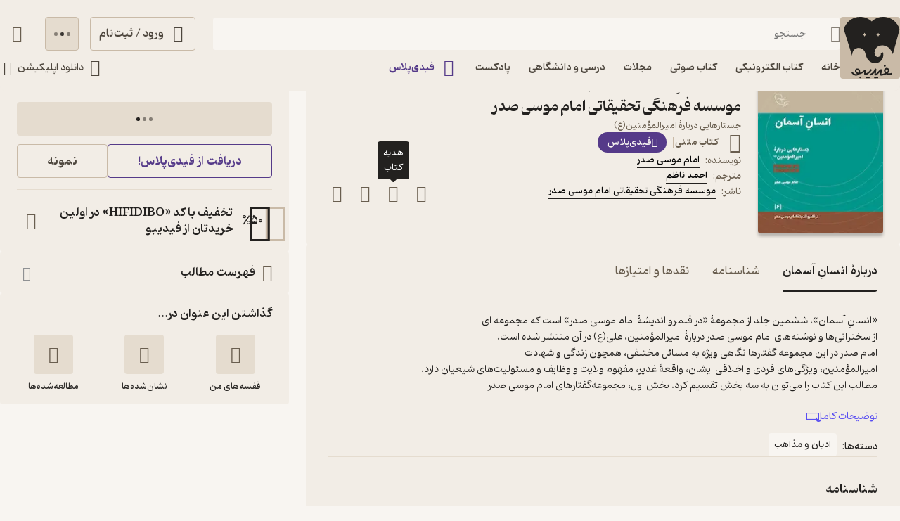

--- FILE ---
content_type: text/html; charset=utf-8
request_url: https://fidibo.com/book/1373-%D8%A7%D9%86%D8%B3%D8%A7%D9%86-%D8%A2%D8%B3%D9%85%D8%A7%D9%86
body_size: 68533
content:
<!doctype html><html dir="rtl" lang="fa-IR"><head><link rel="preconnect" href="https://api.fidibo.com"/><link rel="preconnect" href="https://cdn.fidibo.com"/><meta name="viewport" content="width=device-width,initial-scale=1,viewport-fit=cover"/><meta name="apple-mobile-web-app-capable" content="yes"/><meta name="mobile-web-app-capable" content="yes"/><meta name="theme-color" content="#FFFFFF"/><meta name="google" content="notranslate"/><title>کتاب انسانِ آسمان اثر امام موسی صدر | دانلود و خرید کتاب انسانِ آسمان</title><meta property="og:title" content="کتاب انسانِ آسمان اثر امام موسی صدر | دانلود و خرید کتاب انسانِ آسمان"/><meta name="twitter:title" content="کتاب انسانِ آسمان اثر امام موسی صدر | دانلود و خرید کتاب انسانِ آسمان"/><meta name="description" content="خرید و دانلود قانونی کتاب انسانِ آسمان نوشته امام موسی صدر از انتشارات موسسه فرهنگی تحقیقاتی امام موسی صدر. نسخه الکترونیک و PDF کتاب انسانِ آسمان را در فیدیبو بخوانید یا دانلود کنید."/><meta property="og:description" content="خرید و دانلود قانونی کتاب انسانِ آسمان نوشته امام موسی صدر از انتشارات موسسه فرهنگی تحقیقاتی امام موسی صدر. نسخه الکترونیک و PDF کتاب انسانِ آسمان را در فیدیبو بخوانید یا دانلود کنید."/><meta name="twitter:description" content="خرید و دانلود قانونی کتاب انسانِ آسمان نوشته امام موسی صدر از انتشارات موسسه فرهنگی تحقیقاتی امام موسی صدر. نسخه الکترونیک و PDF کتاب انسانِ آسمان را در فیدیبو بخوانید یا دانلود کنید."/><meta property="og:image" content="/logo1024.png"/><meta name="twitter:image" content="/logo1024.png"/><meta name="enamad" content="35220788"/><meta charset="utf-8"/><link rel="preload" as="image" href="https://cdn.fidibo.com/phoenixpub/content/215ca27f-f6f2-492c-9c08-2b8e27f99d05/2d2e0c4a-ed87-402a-b280-8e45f8c91c51.jpg?width=192" fetchpriority="high"/><link rel="icon" type="image/png" href="/favicon-96x96.png" sizes="96x96"/><link rel="icon" type="image/svg+xml" href="/favicon.svg"/><link rel="shortcut icon" href="/favicon.ico"/><link rel="apple-touch-icon" sizes="180x180" href="/apple-touch-icon.png"/><meta name="apple-mobile-web-app-title" content="Fidibo"/><link rel="manifest" href="/manifest.json"/><script type="application/javascript">if("undefined"!=typeof window){const o={"--dana-primary":"#F37021","--toast-success-bg":"#001F19","--toast-info-bg":"#051628","--toast-warning-bg":"#1F1E02","--toast-fail-bg":"#2B040B","--first-color":"#F8F5F1","--second-color":"#B179FF","--third-color":"#C9BAA7","--forth-color":"#E5DCCF","--sixth-color":"#442E6E","--seventh-color":"#221737","--ninth-color":"#5C6A74","--tenth-color":"#499CFA","--first-tree-growth-background":"#23211F","--second-tree-growth-background":"#23211F","--tree-share-background":"#F7F5F1","--on-first-surface-color":"#23211F","--on-second-surface-color":"#F8F5F1","--blur-background-color":"rgba(28, 32, 40, 0.5)","--success-container-color":"#001F19","--info-container-color":"#051628","--warning-container-color":"#1F1E02","--danger-container-color":"#2B040B","--first-icon-color":"#C9BAA7","--third-icon-color":"#867F76","--forth-icon-color":"#695E4F","--fifth-icon-color":"#322E2A","--sixth-icon-color":"#F8F5F1","--header-background-color":"rgba(28,32,40,0.8)","--first-background-color":"#322E2A","--second-background-color":"#23211F","--third-background-color":"#23211F","--forth-background-color":"#23211F","--fifth-background-color":"#F8F5F1","--sixth-background-color":"#FFF","--tenth-background-color":"#322E2A","--first-text-color":"#F8F5F1","--second-text-color":"#B4AB9E","--forth-text-color":"#E5DCCF","--seventh-text-color":"#000","--first-border-color":"#4D463D","--second-border-color":"#322E2A","--second-border-color-rgb":"50, 46, 42","--third-border-color":"#322E2A","--forth-border-color":"#F2EDE6","--neutral-1":"#000000","--neutral-9":"#E5DCCF","--neutral-2":"#FFFFFF","--rate-tag-color":"#FDE3A3","--on-rate-tag-color":"#322E2A","--link-color":"#499CFA","--info-color":"#499CFA","--third-shadow":"0 4px 16px -3px rgba(0, 0, 0, 0.2)","--first-material-color":"rgba(255,255,255,0.15)","--svg-first-color":"#695E4F","--svg-second-color":"#F8F5F1","--svg-third-color":"#23211F","--svg-forth-color":"#867F76","--svg-fifth-color":"#000000","--svg-sixth-color":"#B179FF","--svg-seventh-color":"#867F76","--svg-eighth-color":"#5A5043","--svg-ninth-color":"#F3EDE5"};window.changeTheme=function({theme:n}){"dark"===n?Object.keys(o).forEach(n=>document.documentElement.style.setProperty(n,o[n])):Object.keys(o).forEach(o=>document.documentElement.style.removeProperty(o))};const n=window?.matchMedia?.("(prefers-color-scheme: dark)"),t=localStorage.getItem("theme"),r="light"===t||"dark"===t?t:n?.matches?"dark":"light";"dark"===r&&window.changeTheme({theme:r});const a=o=>{const n=document.createElement("link");n.rel="stylesheet",n.href=`/media/font-icons/${o}`,document.head.appendChild(n)},e={rebrand:"rebrand/fidibo-icons.css",superapp:"superapp/superapp.css"};a(e.rebrand);const f=o=>{o.forEach(o=>{const n=document.createElement("link");n.rel="preload",n.href=`/media/fonts/${o}`,n.as="font",n.type="font/ttf",n.crossOrigin="anonymous",document.head.appendChild(n)})},c={IRANYekan:["IRANYekan/iranyekanwebextraboldfanum.ttf","IRANYekan/iranyekanwebboldfanum.ttf","IRANYekan/iranyekanwebmediumfanum.ttf","IRANYekan/iranyekanwebregularfanum.ttf"],Kahroba:["Kahroba/Kahroba-FD-L-ELC.ttf","Kahroba/Kahroba-FD-M-ELC.ttf","Kahroba/Kahroba-FD-RG-ELC.ttf","Kahroba/Kahroba-FD-B-EHC.ttf"]};f(c.Kahroba);const l=o=>{const n=document.createElement("style");n.innerHTML=o,document.head.appendChild(n)},s={IRANYekan:'\n                @font-face {\n                    font-family: "my-font-light";\n                    src: url("/media/fonts/IRANYekan/iranyekanwebregularfanum.ttf") format("opentype");\n                    font-display: swap;\n                }\n    \n                @font-face {\n                    font-family: "my-font-medium";\n                    src: url("/media/fonts/IRANYekan/iranyekanwebboldfanum.ttf") format("opentype");\n                    font-display: swap;\n                }\n    \n                @font-face {\n                    font-family: "my-font-regular";\n                    src: url("/media/fonts/IRANYekan/iranyekanwebmediumfanum.ttf") format("opentype");\n                    font-display: swap;\n                }\n    \n                @font-face {\n                    font-family: "my-font-bold";\n                    src: url("/media/fonts/IRANYekan/iranyekanwebextraboldfanum.ttf") format("opentype");\n                    font-display: swap;\n                }\n    \n                @font-face {\n                    font-family: "my-font-en";\n                    src: url("/media/fonts/IRANYekan/iranyekanwebregularfanum.ttf") format("opentype");\n                    font-display: swap;\n                }\n                ',Kahroba:'\n                @font-face {\n                    font-family: "my-font-light";\n                    src: url("/media/fonts/Kahroba/Kahroba-FD-L-ELC.ttf") format("opentype");\n                    font-display: swap;\n                }\n    \n                @font-face {\n                    font-family: "my-font-medium";\n                    src: url("/media/fonts/Kahroba/Kahroba-FD-M-ELC.ttf") format("opentype");\n                    font-display: swap;\n                }\n    \n                @font-face {\n                    font-family: "my-font-regular";\n                    src: url("/media/fonts/Kahroba/Kahroba-FD-RG-ELC.ttf") format("opentype");\n                    font-display: swap;\n                }\n    \n                @font-face {\n                    font-family: "my-font-bold";\n                    src: url("/media/fonts/Kahroba/Kahroba-FD-B-EHC.ttf") format("opentype");\n                    font-display: swap;\n                }\n    \n                @font-face {\n                    font-family: "my-font-en";\n                    src: url("/media/fonts/Kahroba/Kahroba-FD-L-ELC.ttf") format("opentype");\n                    font-display: swap;\n                }\n                '};l(s.Kahroba)}</script><script type="text/javascript" src="https://s1.mediaad.org/serve/4680/retargeting.js" async></script><script defer="defer" src="/static/js/main.6d3b3b71.js"></script><style id="inline-css">.router-container{overflow-x:clip;width:100%}.image-loading-main{contain:content;display:block;object-fit:cover}.image-loading-main.image-loading{background-color:var(--forth-icon-color);content-visibility:auto;font-size:0}.material{color:inherit;cursor:pointer;display:block;overflow:hidden;position:relative;transform:perspective(0);-webkit-user-select:none;user-select:none;vertical-align:top}.material.disable{cursor:not-allowed}.stage{align-items:center;display:flex;justify-content:center}.dot-flashing{animation:dot-flashing 1s linear infinite alternate;animation-delay:.5s;background-color:var(--second-text-color);border-radius:5px;height:5px;position:relative;width:5px}.dot-flashing:after,.dot-flashing:before{content:"";display:inline-block;position:absolute;top:0}.dot-flashing:before{animation:dot-flashing 1s infinite alternate;animation-delay:0s;right:9px}.dot-flashing:after,.dot-flashing:before{background-color:var(--second-text-color);border-radius:5px;height:5px;width:5px}.dot-flashing:after{animation:dot-flashing 1s infinite alternate;animation-delay:1s;left:9px}@keyframes dot-flashing{0%{background-color:var(--first-text-color)}50%,to{background-color:var(--second-text-color)}}.toast-container{left:16px;margin-inline-start:auto;max-height:calc(var(--full-height) - 32px);overflow:hidden;pointer-events:none;position:fixed;right:16px;transition:top var(--first-transition);width:calc(100% - 32px);z-index:var(--toast-z-index)}@media screen and (min-width:769px){.toast-container{left:50%;max-width:calc(100% - var(--first-solid-padding)*2);right:auto;transform:translateX(-50%);width:var(--first-max-page-width)}}:root{--ebook-ratio:0.729;--audio-ratio:1;--language-direction:rtl;--full-viewport:100vw;--full-height:100vh}@supports(height:100dvh){:root{--full-viewport:100dvw;--full-height:100dvh}}:root{--page-padding-bottom:calc(var(--player-height) + var(--nav-height));--player-height:0px;--header-un-collapsed-mobile-height:112px;--header-desktop-height:var(--header-un-collapsed-desktop-height);--header-un-collapsed-desktop-height:129px;--nav-mobile-height:calc(72px + var(--bottom-env-padding));--first-btn-input-height:48px;--second-btn-input-height:40px;--first-max-page-width:1320px;--bottom-env-padding:calc(min(env(safe-area-inset-bottom), 20px));--first-line-height:23px;--toast-z-index:5;--header-z-index:3;--book-introduction-header-z-index:2;--default-z-index:1;--first-color:#23211f;--second-color:#553a89;--third-color:#695e4f;--forth-color:#4d463d;--on-first-surface-color:#fff;--success-color:#33b377;--info-color:#493edc;--danger-color:#f54c4c;--first-icon-color:#695e4f;--second-icon-color:#8f9193;--third-icon-color:#b4ab9e;--forth-icon-color:#c9baa7;--fifth-icon-color:#f8f5f1;--transition-time:350ms;--transition-method:cubic-bezier(.8,-0.3,.2,1.3);--first-transition:var(--transition-method) var(--transition-time);--second-background-color:#f8f5f1;--third-background-color:#f8f5f1;--forth-background-color:#f8f5f1;--sixth-background-color:#000;--solid-light:#fff;--neutral-1:#fff;--neutral-9:#4d463d;--first-text-color:#23211f;--second-text-color:#867f76;--forth-text-color:#4d463d;--first-border-color:#e5dccf;--second-border-color:#f2ede6;--third-border-color:#e5dccf;--forth-border-color:#322e2a;--rate-tag-color:#efe944;--on-rate-tag-color:#322e2a;--link-color:#594ef2;--first-radius:4px;--second-radius:6px;--third-radius:8px;--sixth-radius:24px;--tiny-font:11px;--small-font:12px;--regular-font:13px;--title-font:14px;--large-font:16px;--big-font:18px;--huge-font:20px;--giant-font:24px}@media screen and (min-width:1141px){:root{--header-padding:var(--header-un-collapsed-desktop-height);--nav-height:0px!important;--first-solid-padding:32px}}@media screen and (max-width:1140px){:root{--header-padding:var(--header-un-collapsed-mobile-height);--nav-height:var(--nav-mobile-height);--first-solid-padding:128px}}@media screen and (max-width:990px){:root{--first-solid-padding:32px}}@media screen and (max-width:768px){:root{--first-solid-padding:16px}}@keyframes fade-in{0%{opacity:0}to{opacity:1}}.btn{align-items:center;border-radius:var(--first-radius);display:flex;font-family:my-font-regular,serif;font-size:var(--large-font);height:var(--first-btn-input-height);justify-content:center;padding:0 12px;text-align:center;transition:background-color .1s ease,color .1s ease,border .1s ease}.btn path{transition:fill .1s ease}.btn.small{height:var(--second-btn-input-height)}.btn.first{border:1px solid var(--forth-icon-color);color:var(--forth-text-color)}.btn.forth{background-color:var(--forth-background-color);border:1px solid var(--third-border-color);color:var(--first-icon-color)}.btn.fifth{border:1px solid var(--second-color);color:var(--second-color)}.btn.sixth{background-color:var(--info-color);color:var(--solid-light)}.btn.outline{color:var(--first-color);font-size:var(--title-font);gap:8px}.btn.outline svg{height:20px;width:20px}@media screen and (max-width:768px){.btn.outline{font-size:var(--regular-font)}}.btn.disable{background-color:var(--first-border-color);color:var(--third-icon-color);cursor:not-allowed}.btn.disable path{fill:var(--solid-light)}.btn.loading{cursor:not-allowed}.btn.active:focus-visible{box-shadow:0 0 0 2px var(--second-color)!important}@media screen and (max-width:768px){.btn{border-radius:var(--second-radius);font-size:var(--title-font)}}button:focus-visible{box-shadow:0 0 0 2px var(--first-color)!important}.input-label{--input-height:var(--first-btn-input-height);display:block;position:relative}.input-label.small{--input-height:var(--second-btn-input-height)}.input-field{border:1px solid var(--third-icon-color);border-radius:var(--first-radius);display:block;font-family:my-font-light,serif;font-size:var(--title-font);height:var(--input-height);padding-inline-end:calc(var(--input-height)/4);padding-inline-start:calc(var(--input-height)/4);transition:all .2s ease;width:100%}.input-field[disabled]{pointer-events:none}.input-field::placeholder{opacity:0;transition:opacity .2s ease}.input-field.empty-label::placeholder{opacity:1}.input-field.have-icon{padding-inline-start:calc(var(--input-height)/4 + var(--input-height)/2 + var(--input-height)/4)}.input-field:focus::placeholder,.input-field:not(:placeholder-shown)::placeholder{opacity:1}.input-field:not(:placeholder-shown){border:1px solid var(--forth-border-color)}.input-field:not(:placeholder-shown)+.input-icons .input-label-icon{color:var(--forth-border-color)}.input-field:focus{border:1px solid var(--first-color)}.input-field:focus+.input-icons .input-label-icon{color:var(--first-color)}.input-field.error{border:1px solid var(--danger-color)!important}.input-field.success{border:1px solid var(--success-color)}.input-label-icon{color:var(--second-text-color);font-size:calc(var(--input-height)/2);height:calc(var(--input-height)/2);inset-inline-start:calc(var(--input-height)/4);pointer-events:none;position:absolute;top:calc(var(--input-height)/4);transition:fill .2s ease;width:calc(var(--input-height)/2)}.input-label-icon.error{color:var(--danger-color)!important}.input-label-icon.success{color:var(--success-color)!important}.input-label-clear{align-items:center;border-radius:var(--third-radius);display:flex!important;height:var(--input-height);inset-inline-end:0;justify-content:center;position:absolute;top:0;transform:scale(1);transition:all var(--first-transition);width:var(--input-height)}.input-label-clear.hide{transform:scale(0)}.input-label-clear-icon{color:#a09990;font-size:24px}@media screen and (max-width:768px){.input-label-clear-icon{font-size:20px}}.flex-row-container-content-cont{position:relative}.flex-row-container-content{display:flex;gap:24px;overflow-x:auto;overflow-y:hidden;scroll-snap-type:x mandatory;white-space:nowrap;width:100%}.flex-row-container-content.gap-8{gap:8px}@media screen and (max-width:480px){.flex-row-container-content{gap:12px;margin-inline-start:calc(var(--first-solid-padding)*-1);padding-left:var(--first-solid-padding);padding-right:var(--first-solid-padding);width:calc(100% + var(--first-solid-padding)*2)}}.navbar{display:none}@media screen and (max-width:1140px){.navbar{background-color:var(--forth-background-color);bottom:-1px;box-shadow:0 -4px 14px -2px #0000000f;display:block;height:var(--nav-mobile-height);left:0;overflow:hidden;padding-bottom:var(--bottom-env-padding);position:fixed;right:0;transform:translateZ(0);transition:border-radius .25s ease,transform .25s ease;z-index:1}.navbar.hide{border-radius:0}.navbar.hide{transform:translate3d(0,calc(100% - var(--bottom-env-padding)),0)}.navbar.hide .navbar-item{opacity:0}}.navbar-content{display:flex;height:100%;position:relative}@media screen and (max-width:1140px)and (min-width:990px){.navbar-content{margin:0 var(--first-solid-padding)}}.navbar-item{align-items:center;display:flex;flex-direction:column;gap:2px;height:100%;justify-content:space-between;max-width:25%;min-width:25%;opacity:1;padding:8px 0;transition:opacity .2s ease}.navbar-item-inner.active{align-items:center;background-color:var(--first-border-color);border-radius:var(--sixth-radius);display:flex;height:32px;justify-content:center;left:50%;opacity:1;position:absolute;top:8px;transform:translateX(-50%);width:56px}.navbar-item-inner.active.hide{opacity:0;transition:opacity .4s ease}.navbar-item-inner-icon{font-size:24px;opacity:1;transform:scale(1);transition:transform .3s ease,opacity .3s ease}.navbar-item-inner-icon.not-active{color:var(--second-text-color);margin-top:4px}.navbar-item-inner-icon.not-active.hide{opacity:0}.navbar-item-inner-icon.plus{color:var(--second-color)}.navbar-item-inner-title{color:var(--first-icon-color);font-family:my-font-medium,serif;font-size:var(--small-font);transition:color .3s ease}.navbar-item-inner-title.active{color:var(--first-color)}.navbar-item-inner-title.plus.active{color:var(--second-color)}.user-avatar{border-radius:16px;height:32px;min-width:32px;width:32px}.user-avatar.text-avatar{align-items:center;display:flex;justify-content:center}.user-avatar.text-avatar{border-radius:50%;color:var(--solid-light);font-family:my-font-medium,serif;font-size:var(--small-font)}.user-avatar.small{border-radius:12px;font-size:12px;height:24px;min-width:24px;width:24px}.user-avatar.big{border-radius:20px;font-size:24px;height:40px;min-width:40px;width:40px}.badge-text{color:var(--first-icon-color);font-family:my-font-medium,serif;font-size:var(--regular-font);margin-right:4px}.main-card-badges .plus-badge{align-items:center;background-color:var(--second-color);border-radius:24px;color:var(--second-background-color);display:flex;flex-direction:row;font-size:var(--regular-font);gap:4px;justify-content:center;margin-right:12px;padding:4px 8px;position:relative;width:98px}.main-card-badges .plus-badge:before{background-color:var(--forth-icon-color);content:"";display:block;height:16px;left:calc(100% + 9px);position:absolute;top:7px;width:1px}.main-card-badges .plus-badge .plus-badge-icon,.main-card-badges .plus-badge .plus-badge-icon:before{color:var(--second-background-color);font-size:14px}@media screen and (max-width:1140px){.main-card-badges{justify-content:center;padding-bottom:16px}}.rate-distribution{align-items:center;display:flex;width:100%}.rate-distribution-score{color:var(--forth-border-color);font-family:my-font-regular,serif;font-size:var(--small-font);white-space:nowrap}.rate-distribution-score.star{display:flex;min-width:40px;text-align:start;width:40px}@media screen and (max-width:768px){.rate-distribution-score.star{min-width:auto;text-align:center;width:8px}}.rate-distribution-score.percent{min-width:27px;text-align:end;width:27px}@media screen and (max-width:768px){.rate-distribution-score.percent{display:none}}.rate-distribution-score-star{align-items:center;display:flex;margin-inline-start:4px}.rate-distribution-score-star .rate-distribution-score-star-icon{color:var(--third-color);font-size:var(--large-font)}@media screen and (max-width:768px){.rate-distribution-score-star{display:none}}.rate-distribution-bar{background-color:var(--first-border-color);border-radius:2px;flex-grow:1;height:8px;margin:0 8px;overflow:hidden;position:relative}@media screen and (max-width:768px){.rate-distribution-bar{margin-inline-end:0}}.rate-distribution-bar-fill{background-color:var(--third-color);border-radius:inherit;bottom:0;inset-inline-start:0;position:absolute;top:0}.rate{align-items:center;display:flex;gap:8px}@media screen and (max-width:768px){.rate{justify-content:space-between;width:100%}}.rate-item{align-items:center;background-color:var(--third-icon-color);border-radius:var(--first-radius);display:flex;height:48px;justify-content:center;position:relative;width:48px}.rate-item.active{background-color:var(--first-color)}@media screen and (max-width:768px){.rate-item{border-radius:var(--third-radius)}}.rate-item-icon{display:block;height:36px;width:38px}.rate-item-icon.face{left:50%;opacity:1;position:absolute;top:50%;transform:translate3d(-50%,-50%,0)}.rate-item-icon.face.hide{opacity:0}.show-image-footer-icon-type-svg{color:var(--first-icon-color);font-size:20px;height:20px;width:20px}.show-image-footer-icon-type-svg.small{font-size:16px;height:16px;width:16px}.show-image-footer-icon-type-svg path{fill:var(--solid-light)}@media screen and (max-width:768px){.show-image-footer-icon-type-svg{font-size:16px;height:16px;width:16px}}.card-badges{align-items:center;display:flex;gap:2px;justify-content:center}.card-badges>div{align-content:center;display:flex}.book-author-detail{display:flex;gap:4px}.book-author-detail{align-items:center;color:var(--forth-color);font-family:my-font-regular,serif;font-size:var(--title-font)}.book-author-detail-badges{justify-content:flex-start}.footer{background-color:var(--second-border-color);contain:content;padding:64px var(--first-solid-padding)}@media screen and (max-width:1140px){.footer{display:none}}.footer-content-bg{background-color:var(--second-border-color);border-radius:var(--first-radius);display:flex;width:100%}@media screen and (max-width:1140px){.footer-content-bg{flex-direction:column}}.footer-content{margin:0 auto;max-width:var(--first-max-page-width)}@media screen and (max-width:1140px){.footer-content{border-top:0;padding-top:16px}}.footer-content-top{display:flex}@media screen and (max-width:1140px){.footer-content-top{flex-wrap:wrap}}.footer-content-col{border-bottom:1px solid var(--first-border-color);flex-grow:1;width:25%}@media screen and (max-width:1140px){.footer-content-col{background-color:var(--second-border-color);padding:0 0 16px;width:100%}.footer-content-col:first-child{border-radius:var(--first-radius) var(--first-radius) 0 0}}.footer-content-col-title{align-items:center;display:flex;justify-content:space-between;padding-bottom:16px;pointer-events:none;width:100%}@media screen and (max-width:1140px){.footer-content-col-title{padding:16px;pointer-events:all}}.footer-content-col-title-text{font-family:my-font-bold,serif;font-size:var(--large-font)}@media screen and (max-width:768px){.footer-content-col-title-text{font-size:var(--title-font)}}.footer-content-col-title-arrow-icon{display:none}@media screen and (max-width:1140px){.footer-content-col-title-arrow-icon{color:var(--first-icon-color);display:block;font-size:16px;transition:transform .2s ease}.footer-content-col-title-arrow-icon.show{transform:rotate(180deg)}}.footer-content-col-ul{list-style:none}@media screen and (min-width:1141px){.footer-content-col-ul{height:auto!important}}@media screen and (max-width:1140px){.footer-content-col-ul{margin-top:0;opacity:1;overflow:hidden;padding:0 16px;transition:margin-top .2s ease,height .2s ease,opacity .2s ease .2s}.footer-content-col-ul.hide{margin-top:-16px;opacity:0;transition:margin-top .2s ease .2s,height .2s ease .2s,opacity .2s ease}}.footer-content-col-list{align-items:center;display:flex;gap:8px}.footer-content-col-list:before{border-radius:50%;color:var(--second-text-color);content:"•";height:6px;margin-top:-10px;width:6px}.footer-content-col-link{border-radius:var(--first-radius);color:var(--third-color);font-family:my-font-medium,serif;font-size:var(--title-font);margin-inline-start:-8px;padding:4px 8px}@media screen and (max-width:768px){.footer-content-col-link{font-size:var(--small-font)}}.footer-content-download{background-color:var(--second-background-color);border-radius:var(--third-radius);margin-inline-start:32px;min-width:312px;padding:34px 24px;width:312px}@media screen and (max-width:1140px){.footer-content-download{background-color:var(--second-border-color);margin-inline-start:0;margin-bottom:16px;order:-1;padding:16px;width:100%}}.footer-content-download-top{align-items:center;border-bottom:1px solid var(--first-border-color);display:flex;justify-content:space-between;padding-bottom:24px}@media screen and (max-width:1140px){.footer-content-download-top{border-bottom:none;padding-bottom:0}}.footer-content-download-top-logo{align-items:center;display:flex}.footer-content-download-top-logo-icon{font-size:40px}.footer-content-download-top-logo-content{margin-inline-start:12px}.footer-content-download-top-logo-content-title{font-family:my-font-regular,serif;font-size:var(--regular-font);margin-bottom:2px}.footer-content-download-top-logo-content-desc{width:85px}.footer-content-download-top-icon{align-items:center;border:1px solid var(--forth-icon-color);border-radius:var(--first-radius);display:flex;height:40px;justify-content:center;width:40px}.footer-content-download-top-icon-svg{color:var(--first-icon-color);font-size:24px}.footer-content-download-row{align-items:center;display:flex;margin-top:32px}@media screen and (max-width:1140px){.footer-content-download-row{display:none}}.footer-content-download-row-icon{font-size:24px;margin-inline-end:8px}.footer-content-download-row-title{font-family:my-font-medium,serif;font-size:var(--title-font)}.footer-content-download-download{align-items:center;display:flex;gap:8px;margin-top:16px}@media screen and (max-width:1140px){.footer-content-download-download{display:none}}.footer-content-download-download-item{flex-grow:1}.footer-content-download-download-item svg{display:block}.footer-content-down{align-items:center;display:flex;padding-top:32px}@media screen and (max-width:1140px){.footer-content-down{background-color:var(--second-border-color);border-radius:0 0 var(--first-radius) var(--first-radius);flex-direction:column}}.footer-content-down-section{width:calc(50% - 172px)}@media screen and (max-width:1140px){.footer-content-down-section{padding:0 16px 32px;width:100%}.footer-content-down-section.hide-mobile{display:none}}.footer-content-down-logos{align-items:center;display:flex;flex-grow:1;gap:8px;justify-content:space-between;margin-inline-start:32px;width:312px}@media screen and (max-width:1140px){.footer-content-down-logos{margin-inline-start:0;padding:0 16px 16px;width:100%}}@media screen and (min-width:769px)and (max-width:1140px){.footer-content-down-logos{gap:32px;justify-content:flex-start}}.footer-content-down-logos-first-second{aspect-ratio:var(--audio-ratio);display:block;object-fit:contain;width:32%}@media screen and (max-width:1140px){.footer-content-down-logos-first-second{max-width:120px;width:28%}}.footer-content-down-logos-third{aspect-ratio:var(--audio-ratio);display:block;width:32%}.footer-content-down-logos-third img{display:block;height:100%;object-fit:contain;width:100%}@media screen and (max-width:1140px){.footer-content-down-logos-third{max-width:120px;width:28%}}.footer-content-down-section-title{font-family:my-font-medium,serif;font-size:var(--large-font);margin-bottom:16px}.footer-content-down-content{display:inline-flex;flex-direction:column}.footer-content-down-section-desc{align-items:center;direction:ltr;display:flex;justify-content:flex-end}.footer-content-down-section-desc.items{justify-content:space-between;margin-top:8px}.footer-content-down-section-desc-item{align-items:center;display:flex}.footer-content-down-section-desc-icon{color:var(--first-icon-color);font-size:24px;margin-inline-end:8px}.footer-content-down-section-desc-detail{border-inline-start:1px solid var(--first-border-color);color:var(--second-text-color);font-size:var(--regular-font);margin-inline-start:16px;padding-inline-start:16px}.footer-content-down-section-instagram{width:120px}.footer-content-down-section-social{align-items:center;display:flex;gap:16px}@media screen and (max-width:768px){.footer-content-down-section-social{justify-content:space-between;padding:0 16px}}.footer-content-down-section-social-link{align-items:center;display:flex;height:28px;justify-content:center;width:28px}.footer-content-down-section-social-link.big{height:auto;margin-inline-start:0;width:120px}.footer-content-down-section-social-link.small:last-child{margin-inline-end:-6px}@media screen and (max-width:768px){.footer-content-down-section-social-link{height:24px;width:24px}}.footer-content-down-section-social-icon{height:20px;width:20px}.footer-content-down-section-social-icon.small{height:16px;width:16px}.header{border-radius:0 0 var(--third-radius) var(--third-radius);height:var(--header-desktop-height);left:0;padding:0 var(--first-solid-padding);position:fixed;right:0;top:0;transition:height var(--first-transition);z-index:var(--header-z-index)}.header,.header.mac{background-color:var(--second-border-color)}.header.mac{-webkit-backdrop-filter:blur(40px);backdrop-filter:blur(40px)}@media screen and (max-width:1140px){.header{display:none}}.header-content{display:flex;flex-direction:column;height:100%;justify-content:space-between;margin:0 auto;max-width:var(--first-max-page-width)}.header-top{align-items:flex-start;display:flex;flex-direction:row;gap:32px;margin-top:24px;width:100%}.header-column{display:flex;flex-direction:column;gap:9px;width:100%}.header-row{align-items:center;display:flex;flex-direction:row;width:100%}.header-top-logo{max-height:96px;max-width:91px;object-fit:contain;padding-inline-end:5px;transition:all .2s linear;width:100%}.header-top-logo.image-loading{border-radius:var(--first-radius)}.header-top-login-icon{font-size:24px;height:24px;margin-inline-end:8px;width:24px}.header-top-basket-container{margin-inline-start:16px;position:relative}.header-top-basket{padding:0;width:var(--first-btn-input-height)}.header-top-basket-count{align-items:center;aspect-ratio:var(--audio-ratio);background-color:var(--first-color);border-radius:50%;bottom:8px;color:var(--fifth-icon-color);display:flex;font-family:my-font-light,serif;font-size:var(--tiny-font);inset-inline-start:8px;justify-content:center;min-width:16px;opacity:1;pointer-events:none;position:absolute;transform:scale(1);transition:transform var(--first-transition),opacity var(--first-transition);width:16px;z-index:var(--header-z-index)}.header-top-basket-count.hide{opacity:0;transform:scale(0)}.header-bottom{align-items:center;display:flex;justify-content:space-between;transition:opacity .2s ease .2s}.header-bottom.hide{opacity:0;pointer-events:none;transition:opacity .1s ease}.header-bottom-categories{align-items:center;display:flex;margin-inline-start:-12px;opacity:0;position:relative;transition:opacity var(--first-transition)}.header-bottom-categories.show{opacity:1}.header-bottom-categories-active-border{background-color:var(--first-color);border-radius:var(--first-radius);bottom:0;height:2px;inset-inline-end:0;position:absolute;transition:width .35s ease,transform .35s ease,background-color .35s ease}.header-bottom-categories-active-border.plus{background-color:var(--second-color)}@media screen and (max-width:950px){.header-bottom-categories-item-link:first-child{display:none}}.header-bottom-categories-item{border-color:#0000!important;border-radius:0}.header-bottom-categories-item-icon{font-size:24px;height:24px;margin-inline-end:8px;width:24px}.header-bottom-categories-item-icon.image-loading{border-radius:var(--first-radius)}.header-bottom-categories-item-icon.plus{color:var(--second-color)}.header-bottom-categories-item-title{font-family:my-font-medium,serif;font-size:var(--title-font)}.header-bottom-categories-item-title.plus{color:var(--second-color)}.header-bottom-download{border-color:#0000!important;margin-inline-end:-12px}.header-bottom-download-icon{font-size:24px;height:24px;width:24px}.header-bottom-download-title{font-size:var(--title-font);margin:0 4px}.header-bottom-download-arrow{font-size:20px;height:20px;width:20px}.header-mega-menu{animation:mega-menu-in var(--first-transition);left:max(var(--first-solid-padding),(var(--full-viewport) - var(--first-max-page-width))/2);opacity:1;position:absolute;right:max(var(--first-solid-padding),(var(--full-viewport) - var(--first-max-page-width))/2);top:var(--header-un-collapsed-desktop-height);transform:translateZ(0)}.header-mega-menu.is-hidden{animation:none;opacity:0;pointer-events:none;transform:translate3d(0,10px,0);visibility:hidden}@keyframes mega-menu-in{0%{opacity:0;transform:translate3d(0,10px,0)}to{opacity:1;transform:translateZ(0)}}.header-mega-menu-inner{background-color:var(--second-border-color);border-radius:var(--first-radius);height:564px;max-height:calc(var(--full-height) - var(--header-un-collapsed-desktop-height) - 32px);overflow-x:clip;overflow-y:auto;position:relative}.header-mega-menu-box{align-content:flex-start;display:flex;flex-direction:column;flex-wrap:wrap;height:564px;left:0;padding:24px;position:absolute;right:0;top:0;transition:opacity .2s ease;width:100%}.header-mega-menu-box.hide{opacity:0;pointer-events:none}.header-mega-menu-box-title{align-items:center;animation:fade-in var(--first-transition);display:flex;font-family:my-font-regular,serif;font-size:var(--title-font);height:32px;max-width:20%;width:20%}.header-mega-menu-box-title-icon{font-size:20px;margin-inline-end:4px}.header-mega-menu-box-title-arrow{color:var(--third-color);font-size:16px;height:16px;margin-inline-start:8px;width:16px}.header-mega-menu-box-title-arrow path{fill:var(--third-color)}.header-mega-menu-box-item{align-items:center;animation:fade-in var(--first-transition);display:flex;font-family:my-font-light,serif;font-size:var(--regular-font);height:32px;max-width:20%;padding-inline-start:24px;width:20%}.header-mega-menu-box-item-separator{height:32px}.breadcrumb{align-items:center;display:flex;width:100%}.breadcrumb-name{color:var(--third-color);font-family:my-font-regular,serif;font-size:var(--small-font);min-width:fit-content;padding:16px 4px;white-space:nowrap}.breadcrumb-name.last{color:var(--neutral-9);font-family:my-font-bold,serif}.breadcrumb-arrow{color:var(--third-icon-color);font-size:16px}.book-overview-container{position:relative}.book-overview{background-color:var(--second-background-color);min-height:var(--full-height);padding:var(--header-padding) var(--first-solid-padding) calc(var(--page-padding-bottom) + 16px);width:var(--full-viewport)}@media screen and (max-width:1140px){.book-overview.sticky-padding-bottom{padding-bottom:calc(var(--page-padding-bottom) + 90px)}}.book-overview-content{display:flex;flex-wrap:wrap;justify-content:center;margin:0 auto;max-width:var(--first-max-page-width)}@media screen and (max-width:1140px){.book-overview-content{gap:16px;padding-bottom:var(--first-solid-padding)}}.book-overview-content-breadcrumb{order:-3;width:100%}@media screen and (max-width:1140px){.book-overview-content-breadcrumb{margin-bottom:-16px}}.book-overview-first-section{display:inline-flex;flex-direction:column;gap:16px;margin-bottom:24px;max-width:calc(100% - 314px);vertical-align:top;width:66%}@media screen and (max-width:1140px){.book-overview-first-section{display:contents}}.book-overview-second-section{display:inline-flex;flex-direction:column;gap:16px;margin-inline-start:24px;min-width:290px;padding:24px 0;vertical-align:top;width:calc(34% - 24px)}@media screen and (max-width:1140px){.book-overview-second-section{display:contents}}.book-overview-second-section-buy{flex-grow:1;order:100}@media screen and (max-width:1140px){.book-overview-second-section-buy{display:none}}.book-main-box{align-items:flex-start;background-color:var(--second-border-color);border-radius:var(--first-radius);display:flex;margin-top:24px;order:-2;padding:0 24px 16px;transition:transform .2s ease;width:100%}@media screen and (max-width:1140px){.book-main-box{align-items:center;background-color:#0000;border-radius:var(--first-radius) var(--first-radius) 0 0;flex-direction:column;flex-wrap:wrap;margin-top:0;padding:0 16px}}.book-main-box-content{align-items:flex-end;display:flex;width:100%}@media screen and (max-width:1140px){.book-main-box-content{flex-direction:column}}.book-main-box-img{aspect-ratio:var(--ebook-ratio);border-radius:var(--first-radius);box-shadow:0 4px 4px 0 rgba(0,0,0,.251);margin-top:-24px;min-width:178px;width:178px}@media screen and (max-width:1140px){.book-main-box-img{margin-top:16px}}.book-main-box-detail{display:flex;flex-direction:column;flex-grow:1;gap:12px;padding:24px 24px 12px}@media screen and (max-width:1140px){.book-main-box-detail{align-items:center;order:1;padding:0;width:100%}}.book-main-box-detail-title{color:var(--first-color);font-family:my-font-bold,serif;font-size:var(--huge-font)}@media screen and (max-width:1140px){.book-main-box-detail-title{text-align:center}}@media screen and (max-width:768px){.book-main-box-detail-title{font-size:var(--large-font)}}.book-main-box-detail-subtitle{color:var(--first-icon-color);font-family:my-font-regular,serif;font-size:var(--small-font)}@media screen and (max-width:768px){.book-main-box-detail-subtitle{font-size:var(--small-font)}}.book-main-box-detail-author{align-items:center;display:flex;flex-wrap:wrap}@media screen and (max-width:1140px){.book-main-box-detail-author{justify-content:center}}.book-main-box-detail-author-title{color:var(--first-icon-color);font-size:var(--regular-font);margin-inline-end:8px}@media screen and (max-width:768px){.book-main-box-detail-author-title{font-size:var(--small-font)}}.book-main-box-detail-author-content{display:flex}.book-main-box-detail-author-content.have-action{border-bottom:1px solid var(--first-text-color);cursor:pointer}.book-main-box-detail-author-name{color:var(--sixth-background-color);font-size:var(--regular-font);max-width:100%;overflow:hidden;text-overflow:ellipsis;white-space:nowrap}.book-main-box-detail-author-name.have-action{border-bottom:1px solid var(--first-text-color)}.book-main-box-buttons{display:flex;flex-direction:row;gap:8px;padding:24px 0 0}@media screen and (max-width:1140px){.book-main-box-buttons{flex-direction:row-reverse;margin:0 auto;padding:16px 0}}.book-main-box-buttons-item{align-items:center;border:0!important;display:flex;height:40px;justify-content:center;min-width:40px;overflow:visible;padding:0;width:40px}.book-main-box-buttons-item .tooltip{text-wrap:nowrap;background-color:var(--first-color);border-radius:var(--first-radius);bottom:100%;color:var(--neutral-1);display:flex;font-size:var(--regular-font);justify-content:center;padding:6px 8px;position:absolute}.book-main-box-buttons-item .tooltip .polygon{bottom:-5px;position:absolute;width:9px}.book-main-box-buttons-item-icon{color:var(--first-icon-color);font-size:24px;height:24px;width:24px}.book-main-box .show-image-footer-icon-type-svg{font-size:28px;height:28px;width:28px}.book-buy-box{background-color:var(--second-border-color);border-radius:var(--first-radius);order:-1;padding:16px 24px;transition:transform ease .2s,opacity ease .2s,top var(--first-transition);width:100%}.book-buy-box.fix{position:sticky;top:calc(var(--header-desktop-height) + 24px)}.book-buy-box.fix.in-overview{top:calc(var(--header-desktop-height) + 89px)}.book-buy-box.hide{opacity:0}@media screen and (max-width:1140px){.book-buy-box{border-radius:0 0 var(--third-radius) var(--third-radius);margin-top:16px;padding:16px}}.book-buy-box-detail{align-items:center;border-bottom:1px solid var(--second-border-color);display:flex;margin-bottom:16px;padding-bottom:16px}.book-buy-box-detail-img{aspect-ratio:var(--ebook-ratio);border-radius:var(--first-radius);margin-inline-end:16px;min-width:72px;width:72px}.book-buy-box-detail-content{align-items:flex-start;display:flex;flex-direction:column;gap:8px;justify-content:space-between}.book-buy-box-detail-content-title{font-family:my-font-bold,serif;font-size:var(--large-font)}.book-buy-box-detail-content-publisher{color:var(--first-icon-color);font-family:my-font-regular,serif;font-size:var(--regular-font)}.book-buy-box-header{align-items:flex-end;display:flex;flex-direction:column;gap:16px;justify-content:space-between;margin-bottom:16px}.book-buy-box-header.single-row{flex-direction:row}@media screen and (max-width:768px){.book-buy-box-header{border-top:1px solid var(--second-border-color);padding-top:0}}.book-buy-box-header-first{align-items:flex-start;display:flex;flex-direction:row;gap:16px;justify-content:space-between;width:100%}.book-buy-box-header-rate{align-items:center;background-color:var(--rate-tag-color);border-radius:24px;display:flex;justify-content:center;padding:6px 10px}.book-buy-box-header-rate-icon{color:var(--on-rate-tag-color);font-size:24px;margin-inline-end:4px}.book-buy-box-header-rate-title{align-items:center;color:var(--on-rate-tag-color);display:flex;font-family:my-font-medium,serif;font-size:var(--title-font)}.book-buy-box-header-rate-title-responses{color:var(--on-rate-tag-color);font-family:my-font-light,serif;font-size:var(--small-font);margin-inline-start:4px}.book-buy-box-header-bg{display:flex;gap:8px}.book-buy-box-header-second{align-items:flex-end;display:flex;flex-direction:row;justify-content:space-between;width:100%}.book-buy-box-header-price{align-items:center;display:flex}.book-buy-box-header-price-number{font-family:my-font-medium,serif;font-size:var(--huge-font);margin-inline-end:4px}@media screen and (max-width:768px){.book-buy-box-header-price-number{font-size:var(--big-font)}}.book-buy-box-header-price-title{color:var(--first-icon-color);font-family:my-font-light,serif;font-size:var(--title-font)}.book-buy-box-main-btn{gap:8px;width:100%}.book-buy-box-footer{align-items:center;display:flex;flex-wrap:wrap;gap:12px;margin-top:12px}.book-buy-box-sticky{display:none}@media screen and (max-width:1140px){.book-buy-box-sticky{background-color:var(--second-background-color);border-radius:var(--third-radius) var(--third-radius) 0 0;bottom:0;display:flex;gap:8px;left:0;margin-bottom:-10px;opacity:1;padding:16px 16px 26px;position:fixed;right:0;transform:translate3d(0,calc(var(--page-padding-bottom)*-1),0);transition:opacity var(--first-transition),transform ease .25s;z-index:var(--header-z-index)}.book-buy-box-sticky.hide{opacity:0;transform:translate3d(0,calc(100% - var(--page-padding-bottom)),0)}.book-buy-box-sticky .book-buy-box-main-btn{flex-grow:1;height:40px}.book-buy-box-sticky .book-buy-box-main-btn:has(.book-buy-box-main-btn-icon){font-size:var(--small-font)}.book-buy-box-sticky .book-buy-box-footer-first{flex-grow:1;height:40px;white-space:nowrap;width:100%}}.book-buy-box-footer-first{flex-grow:1;font-family:my-font-medium,serif;width:calc(66% - 12px)}@media screen and (max-width:1230px){.book-buy-box-footer-first{font-size:var(--title-font)}}@media screen and (max-width:1115px){.book-buy-box-footer-first{font-size:var(--regular-font)}}.book-buy-box-footer-second{flex-grow:1;font-family:my-font-medium,serif;gap:8px;width:34%}@media screen and (max-width:1230px){.book-buy-box-footer-second{font-size:var(--title-font)}}@media screen and (max-width:1115px){.book-buy-box-footer-second{font-size:var(--regular-font)}}.book-buy-box-header-off-code{align-items:center;border-top:1px solid var(--first-border-color);display:flex;gap:12px;margin-top:16px;padding-top:16px}@media screen and (max-width:768px){.book-buy-box-header-off-code{margin-top:16px;padding-top:16px}}.book-buy-box-header-off-code-frame{height:56px;min-width:56px;position:relative;width:56px}@media screen and (max-width:768px){.book-buy-box-header-off-code-frame{height:48px;min-width:48px;width:48px}}.book-buy-box-header-off-code-frame-icon{font-size:56px}.book-buy-box-header-off-code-frame-text{color:var(--first-color);font-family:my-font-bold,serif;font-size:var(--large-font);left:50%;position:absolute;top:50%;transform:translate3d(-50%,-50%,0)}@media screen and (max-width:768px){.book-buy-box-header-off-code-frame-text{font-size:var(--title-font)}}.book-buy-box-header-off-code-text{flex-grow:1;font-family:my-font-medium,serif;font-size:var(--large-font);line-height:var(--first-line-height);white-space:pre-line}@media screen and (max-width:768px){.book-buy-box-header-off-code-text{font-size:var(--title-font)}}.book-buy-box-header-off-code-copy{border:0!important;color:var(--first-icon-color);height:40px;min-width:40px;padding:0;width:40px}@media screen and (max-width:768px){.book-buy-box-header-off-code-copy{height:32px;min-width:32px;width:32px}}.book-buy-box-header-off-code-copy-icon{color:var(--first-icon-color);font-size:24px}@media screen and (max-width:768px){.book-buy-box-header-off-code-copy-icon{font-size:20px}}.book-rate{align-items:center;border-top:1px solid var(--first-border-color);display:flex;justify-content:space-between;padding:24px 0 0;width:100%}@media screen and (max-width:1140px){.book-rate{background-color:var(--second-border-color);border-radius:var(--first-radius);border-top:none;padding:24px 16px}}.book-rate-content-title{font-family:my-font-bold,serif;font-size:var(--large-font);margin-bottom:8px}@media screen and (max-width:1140px){.book-rate-content-title{display:none}}.book-rate-content-rate{align-items:center;display:flex}.book-rate-content-rate-icon{color:var(--third-color);font-size:24px;height:24px;margin-inline-end:6px;width:24px}.book-rate-content-rate-score{color:var(--neutral-12);font-family:my-font-medium,serif;font-size:var(--giant-font)}.book-rate-content-rate-total{color:var(--neutral-12);margin-inline-start:6px}.book-rate-content-rate-total,.book-rate-content-responses{font-family:my-font-regular,serif;font-size:var(--title-font)}.book-rate-content-responses{color:var(--first-icon-color);margin-top:4px}.book-rate-distribution{display:flex;flex-direction:column;gap:12px;min-width:216px;width:216px}@media screen and (max-width:768px){.book-rate-distribution{gap:4px;min-width:94px;width:94px}}.book-library{background-color:var(--second-border-color);border-radius:var(--first-radius);padding:16px 24px;width:100%}@media screen and (max-width:950px){.book-library{padding:16px}}.book-library-title{font-family:my-font-medium,serif;font-size:var(--large-font);margin-bottom:16px}.book-library-actions{align-items:center;display:flex;justify-content:space-between;padding:0 16px}@media screen and (max-width:1140px){.book-library-actions{gap:64px;justify-content:center;padding:0 8px}}@media screen and (max-width:768px){.book-library-actions{gap:0;justify-content:space-between}}.book-library-actions-item{align-items:center;display:flex;flex-direction:column}.book-library-actions-item:hover .book-library-actions-item-btn{background-color:var(--second-background-color)}.book-library-actions-item-btn{align-items:center;background:var(--first-border-color);border:0!important;display:flex;height:56px;justify-content:center;padding:0;transition:all .1s ease;width:56px}.book-library-actions-item-btn-icon{color:var(--first-icon-color);font-size:24px;height:24px;transition:fill .1s ease;width:24px}.book-library-actions-item-title{color:var(--first-color);font-size:var(--small-font);margin-top:8px}.book-reviews{border-top:1px solid var(--first-border-color);display:flex;flex-direction:column;gap:16px;width:100%}@media screen and (max-width:1140px){.book-reviews{border-top:none}}.book-reviews-btn-material{align-items:center;color:var(--link-color);display:flex;font-family:my-font-medium,serif;font-size:var(--title-font);gap:4px;height:auto;justify-content:flex-start;margin-inline-start:-16px;padding:16px;padding-inline-end:0;width:auto}@media screen and (max-width:1140px){.book-reviews-btn-material{padding:0}}.book-reviews-btn-material-icon{font-size:16px}.review-more-btn{align-items:center;color:var(--link-color);display:flex;font-size:var(--regular-font);gap:4px;padding-bottom:2px;padding-top:12px}.book-reviews-mobile-header{display:flex;justify-content:space-between;padding:16px 0}.book-reviews-mobile-header-right{align-items:center;display:flex;gap:3px}.book-reviews-mobile-header-right-title{color:var(--first-color);font-size:var(--large-font)}.book-reviews-mobile-header-right-count{color:var(--third-color);font-size:var(--title-font)}.book-reviews-mobile-btn{display:flex;gap:8px}.book-reviews-mobile-body{display:flex;gap:12px;margin:0;margin-inline-end:-16px;overflow:auto;padding-inline-end:16px}@media screen and (max-width:768px){.book-reviews-mobile-body::-webkit-scrollbar{display:none}}.book-reviews-mobile-body .review{display:flex;flex:0 0 auto;flex-direction:column;width:312px}.book-reviews-mobile .review .review-header-user{align-items:flex-start}.book-reviews-mobile .review .review-header-user-name-time{align-items:flex-start;display:flex;flex-direction:column}.book-reviews-mobile .review .review-header-user-separator{display:none}.book-reviews-mobile .review .review-material{display:flex;flex-direction:column;height:100%;justify-content:space-between}.book-reviews-mobile .review-body{height:auto;min-height:72px;overflow:hidden}.book-reviews-mobile.book-reviews .review-body{height:140px;min-height:140px}.review{background-color:var(--second-border-color);border:1px solid var(--first-border-color);border-radius:var(--first-radius);padding:16px;width:100%}@media screen and (max-width:768px){.review{border:none}}.review-material{border-radius:var(--first-radius) var(--first-radius) 0 0;width:100%}.review-header{align-items:center;display:flex;justify-content:space-between}.review-header-user{padding-right:1px}.review-header-user,.review-header-user-name-time{align-items:center;display:flex}.review-header-user-avatar{margin-inline-end:8px}.review-header-user-inner{display:flex;flex-direction:column;gap:4px}.review-header-user-name{text-wrap:nowrap;direction:ltr;font-family:my-font-regular,serif;font-size:var(--regular-font);max-width:150px;overflow:hidden;text-overflow:ellipsis}@media screen and (max-width:480px){.review-header-user-name{max-width:120px;overflow:hidden;text-overflow:ellipsis;white-space:nowrap}}.review-header-user-separator{background-color:var(--first-text-color);border-radius:50%;height:2px;margin:0 4px;width:2px}.review-header-user-date{color:var(--first-icon-color);font-family:my-font-light,serif;font-size:var(--small-font)}.review-header-rate{align-items:center;display:flex;gap:4px}.review-header-rate-number{font-family:my-font-regular,serif;font-size:var(--title-font)}.review-header-rate-icon{font-size:16px}.review-body{font-family:my-font-light,serif;font-size:var(--title-font);line-height:var(--first-line-height);margin:16px 0 0;padding-bottom:16px;text-align:justify;text-align-last:start;white-space:pre-wrap;word-break:break-word}.review-footer{align-items:center;border-top:1px solid var(--first-border-color);display:flex;justify-content:space-between;margin:16px 0 0;padding:16px 4px 0}.review-footer-button{align-items:center;display:flex;height:100%}.review-footer-button-item{align-items:center;border-radius:var(--third-radius);display:flex}.review-footer-button-item{gap:4px;padding:0 8px}.review-footer-button-item path{transition:fill .1s ease}.review-footer-button-item.liked path{fill:var(--danger-color)}.review-footer-button-item:first-child{padding-right:0}.review-footer-button-item:last-child{padding-left:0}.review-footer-button-item-icon{color:var(--third-color);font-size:24px;height:24px;width:24px}.review-footer-button-item-icon path{fill:var(--third-color)}.review-footer-button-item-icon.liked{color:var(--danger-color)}.review-footer-button-item-icon.absolute{inset-inline-start:0;opacity:1;position:absolute;top:50%;transform:translateY(-50%) scale(1);transition:transform var(--first-transition),opacity var(--first-transition);z-index:var(--default-z-index)}.review-footer-button-item-icon.absolute.hide{opacity:0;transform:translateY(-50%) scale(.5)}.review-footer-button-item-text{color:var(--first-icon-color);font-family:my-font-light,serif;font-size:var(--regular-font);min-width:24px}.book-user-rate{align-items:center;border-top:1px solid var(--first-border-color);display:flex;gap:8px;justify-content:space-between;padding:36px 0 0;scroll-margin:calc(var(--header-un-collapsed-desktop-height) + 56px);width:100%}@media screen and (max-width:1140px){.book-user-rate{align-items:flex-start;background-color:var(--second-border-color);border-radius:var(--first-radius);border-top:none;flex-direction:column;gap:0;padding:24px 16px}}.book-user-rate-title{font-family:my-font-bold,serif;font-size:var(--large-font);margin-bottom:4px}@media screen and (max-width:1140px){.book-user-rate-title{font-family:my-font-medium,serif}}.book-user-rate-subtitle{color:var(--neutral-9);font-family:my-font-medium,serif;font-size:var(--title-font)}.book-user-rate-subtitle .path2{color:var(--forth-text-color)}@media screen and (max-width:1140px){.book-user-rate-subtitle{display:none}}.book-user-rate-detail{align-items:center;display:flex}@media screen and (max-width:1140px){.book-user-rate-detail{margin-top:16px;width:100%}}.book-introduction{background-color:var(--second-border-color);border-radius:var(--first-radius);width:100%}@media screen and (max-width:1140px){.book-introduction{display:contents}}.book-introduction-header{align-items:center;background-color:var(--second-border-color);border-bottom:1px solid var(--first-border-color);border-radius:var(--third-radius) var(--third-radius) 0 0;border-top:2px solid #0000;display:flex;height:65px;margin:0 32px;padding:8px 0 0;position:sticky;top:calc(-1px + var(--header-desktop-height));transform:translateX(0);transition:top var(--first-transition),border-radius ease .2s,border-top ease .2s;z-index:var(--book-introduction-header-z-index)}@media screen and (max-width:1140px){.book-introduction-header{display:none}}.book-introduction-header-item{border-radius:var(--first-radius);margin-bottom:-1.5px;max-width:40%;padding:0 16px;transition:margin-inline-start var(--first-transition)}.book-introduction-header-item:first-child{padding-right:0}.book-introduction-header-item.active .book-introduction-header-item-content{color:var(--first-text-color);font-family:my-font-medium,serif}.book-introduction-header-item.active .book-introduction-header-item-content-border{background-color:var(--first-color)}.book-introduction-header-item-content{color:var(--third-color);font-family:my-font-regular,serif;font-size:var(--large-font);max-width:100%;overflow:hidden;padding:16px 0;position:relative;text-overflow:ellipsis;white-space:nowrap}.book-introduction-header-item-content-border{background-color:#0000;border-radius:3px;bottom:0;height:3px;inset-inline-start:0;position:absolute;width:100%}.book-introduction-content{display:flex;flex-direction:column;gap:32px;padding:32px;scroll-margin:calc(var(--header-un-collapsed-desktop-height) + 56px)}@media screen and (max-width:1140px){.book-introduction-content{display:contents}}.book-introduction-desc{align-items:flex-start;display:flex;flex-direction:column;gap:16px;width:100%}@media screen and (max-width:1140px){.book-introduction-desc{background-color:var(--second-border-color);border-radius:var(--first-radius);padding:24px 16px}}.book-introduction-desc-inner{width:100%}.book-introduction-desc-title{display:none}@media screen and (max-width:1140px){.book-introduction-desc-title{display:block;font-family:my-font-medium,serif;font-size:var(--large-font);margin-bottom:16px}}.book-introduction-desc-text{font-family:my-font-light,serif;font-size:var(--title-font);line-height:var(--first-line-height);overflow:hidden;text-align:justify;text-align-last:start;white-space:pre-line;word-break:break-word}.book-introduction-desc-text a{color:var(--link-color)}.book-introduction-desc-text img{height:auto!important;object-fit:contain;width:100%!important}.book-introduction-desc-btn{color:var(--link-color)!important;margin-top:8px;margin-inline-start:-12px}.book-introduction-desc-text-btn-icon{color:var(--link-color);font-size:20px;transform:rotate(-90deg);transition:transform var(--first-transition)}.book-introduction-categories{align-items:flex-start;display:flex}.book-introduction-categories-title{font-family:my-font-regular,serif;font-size:var(--title-font);margin-inline-end:8px;padding-top:8px}@media screen and (max-width:768px){.book-introduction-categories-title{font-size:var(--regular-font)}}.book-introduction-categories-items{align-items:center;display:flex;flex-wrap:wrap;gap:8px}.book-introduction-categories-items-item{background-color:var(--second-background-color);border-radius:var(--first-radius);color:var(--first-color);font-family:my-font-regular,serif;font-size:var(--regular-font);padding:6px 8px}.book-vl-rows{border-top:1px solid var(--first-border-color);padding-top:32px;scroll-margin:calc(var(--header-un-collapsed-desktop-height) + 56px);width:100%}@media screen and (max-width:1140px){.book-vl-rows{background-color:var(--second-border-color);border-radius:var(--first-radius);border-top:none;padding:0}}.book-vl-rows-title{font-family:my-font-bold,serif;font-size:var(--large-font);margin-bottom:8px}@media screen and (max-width:1140px){.book-vl-rows-title{margin-bottom:16px}.book-vl-rows-title.just-desktop{display:none}}.book-vl-rows-table{display:block;width:100%}@media screen and (max-width:1140px){.book-vl-rows-table.just-desktop{display:none}}.book-vl-rows-table-body{display:block;width:100%}.book-specification-mobile{display:none}@media screen and (max-width:1140px){.book-specification-mobile{display:block}}.book-vl-rows-mobile{align-items:center;display:flex;padding:16px}.book-vl-rows-mobile-item{align-items:center;border-radius:var(--first-radius);display:flex;flex-direction:column;flex-grow:1;gap:4px;padding:8px 0;position:relative}.book-vl-rows-mobile-item:after{background-color:var(--second-border-color);bottom:16px;content:" ";inset-inline-end:0;position:absolute;top:16px;width:1px}.book-vl-rows-mobile-item:last-child:after{display:none}.book-vl-rows-mobile-item-icon{color:var(--third-color);font-size:24px;height:24px;width:24px}.book-vl-rows-mobile-item-icon.image-loading{border-radius:var(--first-radius)}.book-vl-rows-mobile-item-title{color:var(--first-color);font-family:my-font-regular,serif;font-size:var(--small-font)}.book-vl-rows-mobile-item-title.more{color:var(--third-color)}.book-vl-rows-item{align-items:center;border-bottom:1px solid var(--first-border-color);display:flex;padding:12px 0}.book-vl-rows-item:last-child{border-bottom:none}@media screen and (max-width:1140px){.book-vl-rows-item{justify-content:space-between;padding:16px 0}.book-vl-rows-item:first-child{border-top:1px solid var(--second-border-color)}}.book-vl-rows-item-title{color:var(--third-color);font-family:my-font-regular,serif;font-size:var(--title-font);margin-inline-end:8px;min-width:200px}@media screen and (max-width:1140px){.book-vl-rows-item-title{font-family:my-font-light,serif;font-size:var(--regular-font);min-width:auto}}.book-vl-rows-item-subtitle{color:var(--neutral-12);cursor:auto;font-family:my-font-medium,serif;font-size:var(--title-font);-webkit-user-select:auto;user-select:auto}.book-vl-rows-item-subtitle.have-action{border-bottom:1px solid var(--first-text-color);cursor:pointer;-webkit-user-select:none;user-select:none}@media screen and (max-width:1140px){.book-vl-rows-item-subtitle{font-family:my-font-regular,serif;max-width:100%;overflow:hidden;text-align:end;text-overflow:ellipsis;white-space:nowrap}}.book-toc-btn{align-items:center;background-color:var(--second-border-color);border-radius:var(--first-radius);display:flex;justify-content:space-between;padding:16px 24px;width:100%}@media screen and (max-width:1140px){.book-toc-btn{border-radius:0 0 var(--first-radius) var(--first-radius);border-top:1px solid var(--second-border-color)}.book-toc-btn.just-desktop{display:none}}.book-toc-btn-first{align-items:center;display:flex;gap:8px}.book-toc-btn-first-icon{color:var(--first-icon-color);font-size:24px;height:24px;width:24px}.book-toc-btn-first-title{font-family:my-font-medium,serif;font-size:var(--large-font)}@media screen and (max-width:768px){.book-toc-btn-first-title{font-family:my-font-regular,serif;font-size:var(--regular-font)}}.book-toc-btn-arrow{color:var(--second-icon-color);font-size:20px;height:20px;width:20px}.book-toc-btn-arrow path{fill:var(--second-icon-color)}@media screen and (max-width:1140px){.book-toc-btn-arrow{transform:rotate(-90deg)}}.header-search{display:block;flex-grow:1;margin:0 24px;margin-inline-start:0;position:relative}@media screen and (max-width:1140px){.header-search{margin:0}}.header-search-input{position:relative;z-index:var(--default-z-index)}.header-search-input input{border:1px solid var(--second-border-color)}.header-search-input input{background-color:var(--second-background-color)}.validation-err{align-items:center;display:flex;font-family:my-font-light,serif;font-size:var(--small-font);height:0;opacity:0;overflow:hidden;transition:height var(--first-transition),opacity var(--first-transition)}.validation-err.error{color:var(--danger-color)}.validation-err.success{color:var(--success-color)}.validation-err.show{height:40px;opacity:1}.header-theme{position:relative}.header-theme-btn{border:none!important;border-radius:var(--third-radius);height:48px;margin-inline-start:16px;padding:0;width:48px}.header-theme-btn:hover{background-color:var(--third-background-color)}.header-theme-btn-icon{color:var(--first-icon-color);font-size:24px}.book-overview-app{display:none}@media screen and (max-width:768px){.book-overview-app{align-items:center;background-color:var(--second-border-color);border-radius:var(--first-radius);display:flex;order:-2;padding:8px;width:100%}}.book-overview-app-icon{font-size:26px}.book-overview-app-title{color:var(--forth-text-color);flex-grow:1;font-family:my-font-regular,serif;font-size:var(--small-font);margin-inline-start:8px}.book-overview-app-btn{font-family:my-font-regular,serif;font-size:var(--regular-font);gap:4px;height:32px;padding:0;width:76px}.book-overview-app-btn-icon{color:var(--solid-light);font-size:16px}body{-moz-osx-font-smoothing:grayscale;-webkit-tap-highlight-color:rgba(0,0,0,0);-webkit-font-smoothing:antialiased;background-color:var(--second-background-color);color:var(--first-text-color);direction:var(--language-direction);font-family:my-font-regular,serif;font-size:var(--regular-font);margin:0;padding:0}*{-webkit-appearance:none;background-color:#0000;border:none;box-sizing:border-box;color:inherit;font-family:inherit;font-size:inherit;font-weight:400;margin:0;padding:0;text-align:inherit}div{overscroll-behavior:inherit}h1,h2,h3{font-family:my-font-medium,serif}a{color:var(--first-color);text-decoration:none}ul{list-style-position:inside}::-webkit-scrollbar{background-color:var(--second-background-color);border-radius:4px;width:4px}::-webkit-scrollbar-track{background-color:#0000;border-radius:4px}::-webkit-scrollbar-thumb{background-color:var(--forth-icon-color);border-radius:4px}::-webkit-scrollbar-thumb:hover{background-color:var(--first-color)}::selection{background-color:var(--first-color);color:var(--on-first-surface-color)}.hide-scroll{-ms-overflow-style:none;scrollbar-width:none}.hide-scroll::-webkit-scrollbar{display:none;height:0;width:0}.flex{display:flex}.flex-col{flex-direction:column}.items-center{align-items:center}.gap-4{gap:4px}.gap-8{gap:8px}:root{}@media screen and (forced-colors:active){:root{}}:root{}@media screen and (forced-colors:active){:root{}}</style><link rel="canonical" href="https://fidibo.com/book/1373-انسان-آسمان"/><script type="application/ld+json">{"@context":"https://schema.org","@graph":[{"@type":"BreadcrumbList","itemListElement":[{"@type":"ListItem","position":1,"name":"فیدیبو","item":{"@type":"Organization","@id":"https://fidibo.com/#organization"}},{"@type":"ListItem","position":2,"name":"کتاب الکترونیکی","item":"https://fidibo.com/ebooks"},{"@type":"ListItem","position":3,"name":"دین و مذهب","item":"https://fidibo.com/ebooks/religion"},{"@type":"ListItem","position":4,"name":"ادیان و مذاهب","item":"https://fidibo.com/ebooks/religion-religions"},{"@type":"ListItem","position":5,"name":"انسانِ آسمان"}]},{"@type":"BreadcrumbList","itemListElement":[{"@type":"ListItem","position":1,"name":"موسسه فرهنگی تحقیقاتی امام موسی صدر","item":"https://fidibo.com/publishers/101-انتشارات-موسسه-فرهنگی-تحقیقاتی-امام-موسی-صدر"},{"@type":"ListItem","position":2,"name":"انسانِ آسمان"}]},{"@type":"BreadcrumbList","itemListElement":[{"@type":"ListItem","position":1,"name":"امام موسی صدر","item":"https://fidibo.com/contributors/767-امام-موسی-صدر"},{"@type":"ListItem","position":2,"name":"انسانِ آسمان"}]},{"@type":"BreadcrumbList","itemListElement":[{"@type":"ListItem","position":1,"name":"احمد ناظم","item":"https://fidibo.com/contributors/773-احمد-ناظم"},{"@type":"ListItem","position":2,"name":"انسانِ آسمان"}]},{"@context":"https://schema.org/","@type":"Book","inLanguage":"fa","encodingFormat":["epub"],"name":"کتاب انسانِ آسمان","alternateName":"الامام علی علیه السلام الانسانیة السماء","reviews":[{"@type":"Review","author":{"@type":"Person","name":"jaf*******@gmail.com"},"datePublished":"2016-04-18","reviewBody":"جمله ای طلایی و تکان دهنده در این کتاب:\r\nمصیبت بـزرگ علی در شیعیانش است. این‌هایی که ننگ ابــدی برای آن سرور هستند. این‌هایی که یکی‌شان کافی است که بگویند علی باطل بوده و هرچه می‌گفت، درست نبوده است.\r\n\r\nدرست است امروز ما ننگ دامان علی بشویم؟\r\n\r\nعقب‌افتاده‌ترین شهرها شهرهای شیعه باشد؟\r\n\r\nنسبت بی‌سوادی در بین شیعیان از همه بیشتر باشد؟\r\n\r\nمعاملۀ بازارها از همه‌جا بدتر باشد؟\r\n\r\nراست کمتر باشد؟ صلۀ رحم کمتر باشد؟\r\n\r\nیتیم بیشتر باشد؟ فقیر بیشتر باشد؟\r\n","reviewRating":{"@type":"Rating"}},{"@type":"Review","author":{"@type":"Person","name":"gis****@gmail.com"},"datePublished":"2016-04-18","reviewBody":"نگاه امام موسی صدر به موضوعات و شخصیت های دینی جالب و بکره. ایشون هم به این شخصیت ها بها میدن و روشون تاکید می کنن، هم از کلی گویی و بت سازی دوری می کنن.\r\nدر این کتاب هم، امام علی و مقام امامت و ولایت رو خیلی پررنگ و پراهمیت ترسیم می کنن، هم از تعبیرهای کلی که امیرالمومنین رو ورای انسان قرار میده دوری می کنن و به صراحت می گن مولود کعبه بودن برای علی امتیاز نیست چون انتخاب و رفتار خودش نبوده، چیزی که بعدا انجام داده مهمتره","reviewRating":{"@type":"Rating"}},{"@type":"Review","author":{"@type":"Person","name":"mas*****@yahoo.com"},"datePublished":"2016-04-17","reviewBody":"کتاب بسیار خوبی برای هدیه دادن در روز پدر است ... صحبت های امام موسی صدر درباره امام علی در این کتاب نگاه جدیدی را به خواننده می دهد","reviewRating":{"@type":"Rating"}},{"@type":"Review","author":{"@type":"Person","name":"kho**************@gmail.com"},"datePublished":"2016-04-19","reviewBody":"یکی از سخنرانی هایی که در این کتاب \"علی موحد بود و بس \" است. این سخنرانی بسیار بسیار تربیتی است و من واقعا دوست دارم. ","reviewRating":{"@type":"Rating"}},{"@type":"Review","author":{"@type":"Person","name":"مریم ..."},"datePublished":"2018-12-19","reviewBody":"نگاه امام موسی صدر بسیار دلنشین و قابل تامل است.","reviewRating":{"@type":"Rating"}},{"@type":"Review","author":{"@type":"Person","name":"boro "},"datePublished":"2018-09-06","reviewBody":"فوق العاده. چقدر از این دست کتابا ما نیاز داریم","reviewRating":{"@type":"Rating"}},{"@type":"Review","author":{"@type":"Person","name":"ngh******@gmail.com"},"datePublished":"2016-05-12","reviewBody":"کتاب بسیار خوبی بود.","reviewRating":{"@type":"Rating"}},{"@type":"Review","author":{"@type":"Person","name":"MMRZ "},"datePublished":"2017-06-23","reviewBody":"عالی است","reviewRating":{"@type":"Rating"}},{"@type":"Review","author":{"@type":"Person","name":"has********************@gmail.com"},"datePublished":"2019-02-10","reviewBody":"عالییییییی","reviewRating":{"@type":"Rating"}},{"@type":"Review","author":{"@type":"Person","name":"sir*********@gmail.com"},"datePublished":"2022-08-11","reviewBody":"بسیار پر بار بود.","reviewRating":{"@type":"Rating"}}],"author":{"@type":"Person","name":"امام موسی صدر","url":"https://fidibo.com/contributors/767-امام-موسی-صدر"},"translator":{"@type":"Person","name":"احمد ناظم","url":"https://fidibo.com/contributors/773-احمد-ناظم"},"publisher":{"@type":"Organization","name":"موسسه فرهنگی تحقیقاتی امام موسی صدر","url":"https://fidibo.com/publishers/101-انتشارات-موسسه-فرهنگی-تحقیقاتی-امام-موسی-صدر"},"aggregateRating":{"@type":"AggregateRating","ratingValue":4.3,"reviewCount":43},"datePublished":"2013-12-29","description":"جستارهایی دربارۀ امیرالمؤمنین(ع)","timeRequired":"PT4H","bookFormat":"EBook","numberOfPages":"240","offers":[{"@type":"Offer","price":210000,"priceCurrency":"IRR","availability":"https://schema.org/InStock","seller":{"@type":"Organization","name":"فیدیبو","@id":"https://fidobo.com/#organization"}},{"@type":"Offer","price":4,"priceCurrency":"USD","availability":"https://schema.org/InStock","seller":{"@type":"Organization","name":"فیدیبو","@id":"https://fidobo.com/#organization"}}],"keywords":["انسانِ آسمان","خرید کتاب انسانِ آسمان"],"image":"https://cdn.fidibo.com/phoenixpub/content/215ca27f-f6f2-492c-9c08-2b8e27f99d05/2d2e0c4a-ed87-402a-b280-8e45f8c91c51.jpg"}]}</script></head><body><div id="root" class=""><div class="router-wrapper"><div class="router-container "><!--$--><!--$--><header class="header  mac"><div class="header-content"><div class="header-top"><a aria-label="home" class="material  " draggable="false" href="/"><img draggable="false" class="header-top-logo image-loading-main image-loading" src="https://cdn.fidibo.com/phoenixpub/images/flex/general/logo_typography_light.svg" alt="خرید و دانلود کتاب متنی، صوتی با فیدیبو" loading="eager" fetchpriority="high"/></a><div class="header-column"><div class="header-row"><div class="header-search"><label class="input-label    header-search-input "><div class="material input-label-clear hide have-icon   disable" draggable="false" disabled=""><span class="fidibo-circle-close-fill input-label-clear-icon"></span></div><input class="input-field empty-label    have-icon  " name="search" placeholder="جستجو" type="text" autoComplete="off" value=""/><div class="input-icons"><span class="input-label-icon fidibo-search-outline  "></span></div><div class="validation-err  error "></div><div class="validation-err  success "></div></label></div><a class="material btn  first undefined  active " draggable="false" href="/login"><span class="fidibo-user-outline header-top-login-icon"></span><div>ورود / ثبت‌نام</div></a><div class="header-top-basket-container"><button aria-label="basket" class="material btn  first header-top-basket  loading active disable" draggable="false" disabled=""><div class="stage"><div class="dot-flashing"></div></div></button><div class="header-top-basket-count hide">0</div></div><div class="header-theme"><button aria-label="change theme" class="material btn  first header-theme-btn   active " draggable="false"><span class="fidibo-light-dark header-theme-btn-icon"></span></button></div></div><div class="header-bottom "><div class="header-bottom-categories show"><div class="header-bottom-categories-item-link"><a class="material btn  first header-bottom-categories-item  active " draggable="false" href="/"><div class="header-bottom-categories-item-title ">خانه</div></a></div><div class="header-bottom-categories-item-link"><a class="material btn  first header-bottom-categories-item  active " draggable="false" href="/ebooks"><div class="header-bottom-categories-item-title ">کتاب الکترونیکی</div></a></div><div class="header-bottom-categories-item-link"><a class="material btn  first header-bottom-categories-item  active " draggable="false" href="/audiobooks"><div class="header-bottom-categories-item-title ">کتاب صوتی</div></a></div><div class="header-bottom-categories-item-link"><a class="material btn  first header-bottom-categories-item  active " draggable="false" href="/magazines"><div class="header-bottom-categories-item-title ">مجلات</div></a></div><div class="header-bottom-categories-item-link"><a class="material btn  first header-bottom-categories-item  active " draggable="false" href="/education"><div class="header-bottom-categories-item-title ">درسی و دانشگاهی</div></a></div><div class="header-bottom-categories-item-link"><a class="material btn  first header-bottom-categories-item  active " draggable="false" href="/podcasts"><div class="header-bottom-categories-item-title ">پادکست</div></a></div><div class="header-bottom-categories-item-link"><a class="material btn  first header-bottom-categories-item  active " draggable="false" href="/fidiplus"><span class="header-bottom-categories-item-icon fidibo-fidi-plus-outline plus"></span><div class="header-bottom-categories-item-title plus">فیدی‌پلاس</div></a></div><div class="header-bottom-categories-active-border " style="width:0;transform:translate3d(0,0,0)"></div></div><a class="material btn  first header-bottom-download  active " draggable="false" href="/apps"><span class="fidibo-mobile header-bottom-download-icon"><span class="path1"></span><span class="path2"></span></span><div class="header-bottom-download-title">دانلود اپلیکیشن</div><span class="fidibo-arrow-left-outline header-bottom-download-arrow"></span></a><div class="header-mega-menu is-hidden" aria-hidden="true" role="navigation"><div class="header-mega-menu-inner"><div class="header-mega-menu-box hide-scroll hide"><a class="material header-mega-menu-box-title " draggable="false" href="/ebooks/story-foreign"><span class="header-mega-menu-box-title-icon fidibo-novel-world"></span><div>داستان و رمان خارجی</div><span class="header-mega-menu-box-title-arrow fidibo-arrow-left-outline"></span></a><a class="material header-mega-menu-box-item " draggable="false" href="/ebooks/story-foreign-drama">درام</a><a class="material header-mega-menu-box-item " draggable="false" href="/ebooks/story-foreign-fantasy">فانتزی</a><a class="material header-mega-menu-box-item " draggable="false" href="/ebooks/story-foreign-romantic">عاشقانه</a><a class="material header-mega-menu-box-item " draggable="false" href="/ebooks/story-foreign-criminal-police">جنایی و پلیسی</a><a class="material header-mega-menu-box-item " draggable="false" href="/ebooks/story-foreign-short-story">داستان کوتاه خارجی</a><a class="material header-mega-menu-box-item " draggable="false" href="/ebooks/story-foreign-comedy">طنز</a><div class="header-mega-menu-box-item-separator"></div><a class="material header-mega-menu-box-title " draggable="false" href="/ebooks/story-persian"><span class="header-mega-menu-box-title-icon fidibo-novel-iran"></span><div>داستان و رمان فارسی</div><span class="header-mega-menu-box-title-arrow fidibo-arrow-left-outline"></span></a><a class="material header-mega-menu-box-item " draggable="false" href="/ebooks/story-persian-drama">درام</a><a class="material header-mega-menu-box-item " draggable="false" href="/ebooks/story-persian-fantasy">فانتزی</a><a class="material header-mega-menu-box-item " draggable="false" href="/ebooks/story-persian-romantic">عاشقانه</a><a class="material header-mega-menu-box-item " draggable="false" href="/ebooks/story-persian-criminal">جنایی و پلیسی</a><a class="material header-mega-menu-box-item " draggable="false" href="/ebooks/story-persian-short-story">داستان کوتاه فارسی</a><a class="material header-mega-menu-box-item " draggable="false" href="/ebooks/story-persian-comedy">طنز</a><div class="header-mega-menu-box-item-separator"></div><a class="material header-mega-menu-box-title " draggable="false" href="/ebooks/psychology"><span class="header-mega-menu-box-title-icon fidibo-brain"></span><div>روانشناسی</div><span class="header-mega-menu-box-title-arrow fidibo-arrow-left-outline"></span></a><a class="material header-mega-menu-box-item " draggable="false" href="/ebooks/psychology-personal-development">توسعه فردی</a><a class="material header-mega-menu-box-item " draggable="false" href="/ebooks/psychology-success-motivational">موفقیت و انگیزشی</a><a class="material header-mega-menu-box-item " draggable="false" href="/ebooks/psychology-marriage-family">ازدواج، خانواده و زناشویی</a><a class="material header-mega-menu-box-item " draggable="false" href="/ebooks/psychology-criticism-theory">نقد و نظریه روانشناسی</a><a class="material header-mega-menu-box-item " draggable="false" href="/ebooks/psychology-social-relations">روابط اجتماعی</a><a class="material header-mega-menu-box-item " draggable="false" href="/ebooks/psychology-child-and-teenager">روانشناسی کودک و نوجوان</a><div class="header-mega-menu-box-item-separator"></div><a class="material header-mega-menu-box-title " draggable="false" href="/ebooks/microbook"><span class="header-mega-menu-box-title-icon fidibo-Comicbook"></span><div>میکروبوک و خلاصه‌کتاب</div><span class="header-mega-menu-box-title-arrow fidibo-arrow-left-outline"></span></a><div class="header-mega-menu-box-item-separator"></div><a class="material header-mega-menu-box-title " draggable="false" href="/ebooks/biography"><span class="header-mega-menu-box-title-icon fidibo-globe-stand"></span><div>زندگی‌نامه و سفرنامه</div><span class="header-mega-menu-box-title-arrow fidibo-arrow-left-outline"></span></a><div class="header-mega-menu-box-item-separator"></div><a class="material header-mega-menu-box-title " draggable="false" href="/ebooks/management"><span class="header-mega-menu-box-title-icon fidibo-briefcase"></span><div>مدیریت و بازاریابی</div><span class="header-mega-menu-box-title-arrow fidibo-arrow-left-outline"></span></a><a class="material header-mega-menu-box-item " draggable="false" href="/ebooks/management-leadership">مدیریت و رهبری</a><a class="material header-mega-menu-box-item " draggable="false" href="/ebooks/management-entrepreneurship">کارآفرینی و کسب‌وکار</a><a class="material header-mega-menu-box-item " draggable="false" href="/ebooks/management-marketing">مارکتینگ</a><div class="header-mega-menu-box-item-separator"></div><a class="material header-mega-menu-box-title " draggable="false" href="/ebooks/freebooks"><span class="header-mega-menu-box-title-icon fidibo-free"></span><div>کتاب رایگان</div><span class="header-mega-menu-box-title-arrow fidibo-arrow-left-outline"></span></a><a class="material header-mega-menu-box-item " draggable="false" href="/ebooks/freebooks-story">داستان</a><div class="header-mega-menu-box-item-separator"></div><a class="material header-mega-menu-box-title " draggable="false" href="/ebooks/literature"><span class="header-mega-menu-box-title-icon fidibo-book-open-bookmark"></span><div>ادبیات</div><span class="header-mega-menu-box-title-arrow fidibo-arrow-left-outline"></span></a><a class="material header-mega-menu-box-item " draggable="false" href="/ebooks/literature-dramatic-play">نمایشنامه</a><a class="material header-mega-menu-box-item " draggable="false" href="/ebooks/literature-poetry-persian">شعر فارسی</a><div class="header-mega-menu-box-item-separator"></div><a class="material header-mega-menu-box-title " draggable="false" href="/ebooks/lifestyle"><span class="header-mega-menu-box-title-icon fidibo-lifestyle"></span><div>سبک زندگی</div><span class="header-mega-menu-box-title-arrow fidibo-arrow-left-outline"></span></a><a class="material header-mega-menu-box-item " draggable="false" href="/ebooks/lifestyle-health">سلامت و تناسب اندام</a><div class="header-mega-menu-box-item-separator"></div><a class="material header-mega-menu-box-title " draggable="false" href="/ebooks/social-sciences"><span class="header-mega-menu-box-title-icon fidibo-hand-holding-user"></span><div>علوم اجتماعی</div><span class="header-mega-menu-box-title-arrow fidibo-arrow-left-outline"></span></a><a class="material header-mega-menu-box-item " draggable="false" href="/ebooks/social-sciences-economy">اقتصاد</a><a class="material header-mega-menu-box-item " draggable="false" href="/ebooks/social-sciences-sociology">جامعه‌شناسی</a><a class="material header-mega-menu-box-item " draggable="false" href="/ebooks/social-sciences-law">حقوق</a><div class="header-mega-menu-box-item-separator"></div><a class="material header-mega-menu-box-title " draggable="false" href="/ebooks/religion"><span class="header-mega-menu-box-title-icon fidibo-Religion"></span><div>دین و مذهب</div><span class="header-mega-menu-box-title-arrow fidibo-arrow-left-outline"></span></a><a class="material header-mega-menu-box-item " draggable="false" href="/ebooks/religion-religions">ادیان و مذاهب</a><div class="header-mega-menu-box-item-separator"></div><a class="material header-mega-menu-box-title " draggable="false" href="/ebooks/technology"><span class="header-mega-menu-box-title-icon fidibo-cpu"></span><div>کامپیوتر</div><span class="header-mega-menu-box-title-arrow fidibo-arrow-left-outline"></span></a><div class="header-mega-menu-box-item-separator"></div><a class="material header-mega-menu-box-title " draggable="false" href="/ebooks/philosophy"><span class="header-mega-menu-box-title-icon fidibo-psychology"></span><div>فلسفه و  عرفان</div><span class="header-mega-menu-box-title-arrow fidibo-arrow-left-outline"></span></a><a class="material header-mega-menu-box-item " draggable="false" href="/ebooks/philosophy-mysticism-sufism">عرفان و تصوف</a><a class="material header-mega-menu-box-item " draggable="false" href="/ebooks/philosophy-theories">نظریه‌ها و مکاتب فلسفی</a><div class="header-mega-menu-box-item-separator"></div><a class="material header-mega-menu-box-title " draggable="false" href="/ebooks/history"><span class="header-mega-menu-box-title-icon fidibo-castle"></span><div>تاریخ</div><span class="header-mega-menu-box-title-arrow fidibo-arrow-left-outline"></span></a><a class="material header-mega-menu-box-item " draggable="false" href="/ebooks/history-world">تاریخ جهان</a><a class="material header-mega-menu-box-item " draggable="false" href="/ebooks/history-iran-contemporary">تاریخ معاصر ایران</a><div class="header-mega-menu-box-item-separator"></div><a class="material header-mega-menu-box-title " draggable="false" href="/ebooks/art"><span class="header-mega-menu-box-title-icon fidibo-palette"></span><div>هنر</div><span class="header-mega-menu-box-title-arrow fidibo-arrow-left-outline"></span></a><a class="material header-mega-menu-box-item " draggable="false" href="/ebooks/art-cinema-theater">سینما و تیاتر</a><div class="header-mega-menu-box-item-separator"></div><a class="material header-mega-menu-box-title " draggable="false" href="/ebooks/scientific"><span class="header-mega-menu-box-title-icon fidibo-atom"></span><div>علمی</div><span class="header-mega-menu-box-title-arrow fidibo-arrow-left-outline"></span></a><a class="material header-mega-menu-box-item " draggable="false" href="/ebooks/scientific-medicine">پزشکی و پیراپزشکی</a><div class="header-mega-menu-box-item-separator"></div><a class="material header-mega-menu-box-title " draggable="false" href="/ebooks/comic"><span class="header-mega-menu-box-title-icon fidibo-Comicbook-1"></span><div>کمیک و داستان مصور</div><span class="header-mega-menu-box-title-arrow fidibo-arrow-left-outline"></span></a><div class="header-mega-menu-box-item-separator"></div><a class="material header-mega-menu-box-title " draggable="false" href="/ebooks/finance"><span class="header-mega-menu-box-title-icon fidibo-coins"></span><div>مالی و سرمایه‌گذاری</div><span class="header-mega-menu-box-title-arrow fidibo-arrow-left-outline"></span></a><div class="header-mega-menu-box-item-separator"></div><a class="material header-mega-menu-box-title " draggable="false" href="/ebooks/reference-book"><span class="header-mega-menu-box-title-icon fidibo-book-open-reader"></span><div>دایرةالمعارف و فرهنگ‌نامه</div><span class="header-mega-menu-box-title-arrow fidibo-arrow-left-outline"></span></a><div class="header-mega-menu-box-item-separator"></div><a class="material header-mega-menu-box-title " draggable="false" href="/ebooks/industry-technology"><span class="header-mega-menu-box-title-icon fidibo-industry"></span><div>صنعت و تکنولوژی</div><span class="header-mega-menu-box-title-arrow fidibo-arrow-left-outline"></span></a><div class="header-mega-menu-box-item-separator"></div><a class="material header-mega-menu-box-title " draggable="false" href="/ebooks/teenager"><span class="header-mega-menu-box-title-icon fidibo-young"></span><div>نوجوان</div><span class="header-mega-menu-box-title-arrow fidibo-arrow-left-outline"></span></a><div class="header-mega-menu-box-item-separator"></div><a class="material header-mega-menu-box-title " draggable="false" href="/ebooks/kid"><span class="header-mega-menu-box-title-icon fidibo-child"></span><div>کودک</div><span class="header-mega-menu-box-title-arrow fidibo-arrow-left-outline"></span></a><div class="header-mega-menu-box-item-separator"></div><a class="material header-mega-menu-box-title " draggable="false" href="/ebooks/language-learning"><span class="header-mega-menu-box-title-icon fidibo-language"></span><div>آموزش زبان خارجی</div><span class="header-mega-menu-box-title-arrow fidibo-arrow-left-outline"></span></a><div class="header-mega-menu-box-item-separator"></div></div><div class="header-mega-menu-box hide-scroll hide"><a class="material header-mega-menu-box-title " draggable="false" href="/audiobooks/story-foreign"><span class="header-mega-menu-box-title-icon fidibo-novel-world"></span><div>داستان و رمان خارجی</div><span class="header-mega-menu-box-title-arrow fidibo-arrow-left-outline"></span></a><a class="material header-mega-menu-box-item " draggable="false" href="/audiobooks/story-foreign-drama">درام</a><a class="material header-mega-menu-box-item " draggable="false" href="/audiobooks/story-foreign-fantasy">فانتزی</a><a class="material header-mega-menu-box-item " draggable="false" href="/audiobooks/story-foreign-romantic">عاشقانه</a><a class="material header-mega-menu-box-item " draggable="false" href="/audiobooks/story-foreign-criminal-police">جنایی و پلیسی</a><a class="material header-mega-menu-box-item " draggable="false" href="/audiobooks/story-foreign-short-story">داستان کوتاه خارجی</a><a class="material header-mega-menu-box-item " draggable="false" href="/audiobooks/story-foreign-comedy">طنز</a><div class="header-mega-menu-box-item-separator"></div><a class="material header-mega-menu-box-title " draggable="false" href="/audiobooks/story-persian"><span class="header-mega-menu-box-title-icon fidibo-novel-iran"></span><div>داستان و رمان فارسی</div><span class="header-mega-menu-box-title-arrow fidibo-arrow-left-outline"></span></a><a class="material header-mega-menu-box-item " draggable="false" href="/audiobooks/story-persian-drama">درام</a><a class="material header-mega-menu-box-item " draggable="false" href="/audiobooks/story-persian-fantasy">فانتزی</a><a class="material header-mega-menu-box-item " draggable="false" href="/audiobooks/story-persian-romantic">عاشقانه</a><a class="material header-mega-menu-box-item " draggable="false" href="/audiobooks/story-persian-criminal">جنایی و پلیسی</a><a class="material header-mega-menu-box-item " draggable="false" href="/audiobooks/story-persian-short-story">داستان کوتاه فارسی</a><a class="material header-mega-menu-box-item " draggable="false" href="/audiobooks/story-persian-comedy">طنز</a><div class="header-mega-menu-box-item-separator"></div><a class="material header-mega-menu-box-title " draggable="false" href="/audiobooks/psychology"><span class="header-mega-menu-box-title-icon fidibo-brain"></span><div>روانشناسی</div><span class="header-mega-menu-box-title-arrow fidibo-arrow-left-outline"></span></a><a class="material header-mega-menu-box-item " draggable="false" href="/audiobooks/psychology-personal-development">توسعه فردی</a><a class="material header-mega-menu-box-item " draggable="false" href="/audiobooks/psychology-success-motivational">موفقیت و انگیزشی</a><a class="material header-mega-menu-box-item " draggable="false" href="/audiobooks/psychology-marriage-family">ازدواج، خانواده و زناشویی</a><a class="material header-mega-menu-box-item " draggable="false" href="/audiobooks/psychology-criticism-theory">نقد و نظریه روانشناسی</a><a class="material header-mega-menu-box-item " draggable="false" href="/audiobooks/psychology-social-relations">روابط اجتماعی</a><a class="material header-mega-menu-box-item " draggable="false" href="/audiobooks/psychology-child-and-teenager">روانشناسی کودک و نوجوان</a><div class="header-mega-menu-box-item-separator"></div><a class="material header-mega-menu-box-title " draggable="false" href="/audiobooks/microbook"><span class="header-mega-menu-box-title-icon fidibo-Comicbook"></span><div>میکروبوک و خلاصه‌کتاب</div><span class="header-mega-menu-box-title-arrow fidibo-arrow-left-outline"></span></a><div class="header-mega-menu-box-item-separator"></div><a class="material header-mega-menu-box-title " draggable="false" href="/audiobooks/biography"><span class="header-mega-menu-box-title-icon fidibo-globe-stand"></span><div>زندگی‌نامه و سفرنامه</div><span class="header-mega-menu-box-title-arrow fidibo-arrow-left-outline"></span></a><div class="header-mega-menu-box-item-separator"></div><a class="material header-mega-menu-box-title " draggable="false" href="/audiobooks/management"><span class="header-mega-menu-box-title-icon fidibo-briefcase"></span><div>مدیریت و بازاریابی</div><span class="header-mega-menu-box-title-arrow fidibo-arrow-left-outline"></span></a><a class="material header-mega-menu-box-item " draggable="false" href="/audiobooks/management-leadership">مدیریت و رهبری</a><a class="material header-mega-menu-box-item " draggable="false" href="/audiobooks/management-entrepreneurship">کارآفرینی و کسب‌وکار</a><a class="material header-mega-menu-box-item " draggable="false" href="/audiobooks/management-marketing">مارکتینگ</a><div class="header-mega-menu-box-item-separator"></div><a class="material header-mega-menu-box-title " draggable="false" href="/audiobooks/freebooks"><span class="header-mega-menu-box-title-icon fidibo-free"></span><div>کتاب رایگان</div><span class="header-mega-menu-box-title-arrow fidibo-arrow-left-outline"></span></a><a class="material header-mega-menu-box-item " draggable="false" href="/audiobooks/freebooks-story">داستان</a><div class="header-mega-menu-box-item-separator"></div><a class="material header-mega-menu-box-title " draggable="false" href="/audiobooks/literature"><span class="header-mega-menu-box-title-icon fidibo-book-open-bookmark"></span><div>ادبیات</div><span class="header-mega-menu-box-title-arrow fidibo-arrow-left-outline"></span></a><a class="material header-mega-menu-box-item " draggable="false" href="/audiobooks/literature-dramatic-play">نمایشنامه</a><a class="material header-mega-menu-box-item " draggable="false" href="/audiobooks/literature-poetry-persian">شعر فارسی</a><div class="header-mega-menu-box-item-separator"></div><a class="material header-mega-menu-box-title " draggable="false" href="/audiobooks/lifestyle"><span class="header-mega-menu-box-title-icon fidibo-lifestyle"></span><div>سبک زندگی</div><span class="header-mega-menu-box-title-arrow fidibo-arrow-left-outline"></span></a><a class="material header-mega-menu-box-item " draggable="false" href="/audiobooks/lifestyle-health">سلامت و تناسب اندام</a><div class="header-mega-menu-box-item-separator"></div><a class="material header-mega-menu-box-title " draggable="false" href="/audiobooks/social-sciences"><span class="header-mega-menu-box-title-icon fidibo-hand-holding-user"></span><div>علوم اجتماعی</div><span class="header-mega-menu-box-title-arrow fidibo-arrow-left-outline"></span></a><a class="material header-mega-menu-box-item " draggable="false" href="/audiobooks/social-sciences-economy">اقتصاد</a><a class="material header-mega-menu-box-item " draggable="false" href="/audiobooks/social-sciences-sociology">جامعه‌شناسی</a><a class="material header-mega-menu-box-item " draggable="false" href="/audiobooks/social-sciences-law">حقوق</a><div class="header-mega-menu-box-item-separator"></div><a class="material header-mega-menu-box-title " draggable="false" href="/audiobooks/religion"><span class="header-mega-menu-box-title-icon fidibo-Religion"></span><div>دین و مذهب</div><span class="header-mega-menu-box-title-arrow fidibo-arrow-left-outline"></span></a><a class="material header-mega-menu-box-item " draggable="false" href="/audiobooks/religion-religions">ادیان و مذاهب</a><div class="header-mega-menu-box-item-separator"></div><a class="material header-mega-menu-box-title " draggable="false" href="/audiobooks/technology"><span class="header-mega-menu-box-title-icon fidibo-cpu"></span><div>کامپیوتر</div><span class="header-mega-menu-box-title-arrow fidibo-arrow-left-outline"></span></a><div class="header-mega-menu-box-item-separator"></div><a class="material header-mega-menu-box-title " draggable="false" href="/audiobooks/philosophy"><span class="header-mega-menu-box-title-icon fidibo-psychology"></span><div>فلسفه و عرفان</div><span class="header-mega-menu-box-title-arrow fidibo-arrow-left-outline"></span></a><a class="material header-mega-menu-box-item " draggable="false" href="/audiobooks/philosophy-mysticism-sufism">عرفان و تصوف</a><a class="material header-mega-menu-box-item " draggable="false" href="/audiobooks/philosophy-theories">نظریه‌ها و مکاتب فلسفی</a><div class="header-mega-menu-box-item-separator"></div><a class="material header-mega-menu-box-title " draggable="false" href="/audiobooks/history"><span class="header-mega-menu-box-title-icon fidibo-castle"></span><div>تاریخ</div><span class="header-mega-menu-box-title-arrow fidibo-arrow-left-outline"></span></a><a class="material header-mega-menu-box-item " draggable="false" href="/audiobooks/history-world">تاریخ جهان</a><a class="material header-mega-menu-box-item " draggable="false" href="/audiobooks/history-iran-contemporary">تاریخ معاصر ایران</a><div class="header-mega-menu-box-item-separator"></div><a class="material header-mega-menu-box-title " draggable="false" href="/audiobooks/art"><span class="header-mega-menu-box-title-icon fidibo-palette"></span><div>هنر</div><span class="header-mega-menu-box-title-arrow fidibo-arrow-left-outline"></span></a><a class="material header-mega-menu-box-item " draggable="false" href="/audiobooks/art-cinema-theater">سینما و تیاتر</a><div class="header-mega-menu-box-item-separator"></div><a class="material header-mega-menu-box-title " draggable="false" href="/audiobooks/scientific"><span class="header-mega-menu-box-title-icon fidibo-atom"></span><div>علمی</div><span class="header-mega-menu-box-title-arrow fidibo-arrow-left-outline"></span></a><a class="material header-mega-menu-box-item " draggable="false" href="/audiobooks/scientific-medicine">پزشکی و پیراپزشکی</a><div class="header-mega-menu-box-item-separator"></div><a class="material header-mega-menu-box-title " draggable="false" href="/audiobooks/comic"><span class="header-mega-menu-box-title-icon fidibo-Comicbook-1"></span><div>کمیک و داستان مصور</div><span class="header-mega-menu-box-title-arrow fidibo-arrow-left-outline"></span></a><div class="header-mega-menu-box-item-separator"></div><a class="material header-mega-menu-box-title " draggable="false" href="/audiobooks/finance"><span class="header-mega-menu-box-title-icon fidibo-coins"></span><div>مالی و سرمایه‌گذاری</div><span class="header-mega-menu-box-title-arrow fidibo-arrow-left-outline"></span></a><div class="header-mega-menu-box-item-separator"></div><a class="material header-mega-menu-box-title " draggable="false" href="/audiobooks/encyclopedia"><span class="header-mega-menu-box-title-icon fidibo-book-open-reader"></span><div>دایرةالمعارف و فرهنگ‌نامه</div><span class="header-mega-menu-box-title-arrow fidibo-arrow-left-outline"></span></a><div class="header-mega-menu-box-item-separator"></div><a class="material header-mega-menu-box-title " draggable="false" href="/audiobooks/industry-technology"><span class="header-mega-menu-box-title-icon fidibo-industry"></span><div>صنعت و تکنولوژی</div><span class="header-mega-menu-box-title-arrow fidibo-arrow-left-outline"></span></a><div class="header-mega-menu-box-item-separator"></div><a class="material header-mega-menu-box-title " draggable="false" href="/audiobooks/teenager"><span class="header-mega-menu-box-title-icon fidibo-young"></span><div>نوجوان</div><span class="header-mega-menu-box-title-arrow fidibo-arrow-left-outline"></span></a><div class="header-mega-menu-box-item-separator"></div><a class="material header-mega-menu-box-title " draggable="false" href="/audiobooks/kid"><span class="header-mega-menu-box-title-icon fidibo-child"></span><div>کودک</div><span class="header-mega-menu-box-title-arrow fidibo-arrow-left-outline"></span></a><div class="header-mega-menu-box-item-separator"></div><a class="material header-mega-menu-box-title " draggable="false" href="/audiobooks/language-learning"><span class="header-mega-menu-box-title-icon fidibo-language"></span><div>آموزش زبان خارجی</div><span class="header-mega-menu-box-title-arrow fidibo-arrow-left-outline"></span></a><div class="header-mega-menu-box-item-separator"></div></div><div class="header-mega-menu-box hide-scroll hide"><a class="material header-mega-menu-box-title " draggable="false" href="/magazines/literature"><span class="header-mega-menu-box-title-icon fidibo-book-open-bookmark"></span><div>ادبیات</div><span class="header-mega-menu-box-title-arrow fidibo-arrow-left-outline"></span></a><div class="header-mega-menu-box-item-separator"></div><a class="material header-mega-menu-box-title " draggable="false" href="/magazines/economic"><span class="header-mega-menu-box-title-icon fidibo-coins"></span><div>اقتصاد</div><span class="header-mega-menu-box-title-arrow fidibo-arrow-left-outline"></span></a><div class="header-mega-menu-box-item-separator"></div><a class="material header-mega-menu-box-title " draggable="false" href="/magazines/comedy"><span class="header-mega-menu-box-title-icon fidibo-fun"></span><div>طنز</div><span class="header-mega-menu-box-title-arrow fidibo-arrow-left-outline"></span></a><div class="header-mega-menu-box-item-separator"></div><a class="material header-mega-menu-box-title " draggable="false" href="/magazines/scientific"><span class="header-mega-menu-box-title-icon fidibo-atom"></span><div>علم</div><span class="header-mega-menu-box-title-arrow fidibo-arrow-left-outline"></span></a><div class="header-mega-menu-box-item-separator"></div><a class="material header-mega-menu-box-title " draggable="false" href="/magazines/sports"><span class="header-mega-menu-box-title-icon fidibo-sport"></span><div>ورزش</div><span class="header-mega-menu-box-title-arrow fidibo-arrow-left-outline"></span></a><div class="header-mega-menu-box-item-separator"></div><a class="material header-mega-menu-box-title " draggable="false" href="/magazines/technology"><span class="header-mega-menu-box-title-icon fidibo-cpu"></span><div>تکنولوژی</div><span class="header-mega-menu-box-title-arrow fidibo-arrow-left-outline"></span></a><div class="header-mega-menu-box-item-separator"></div><a class="material header-mega-menu-box-title " draggable="false" href="/magazines/business"><span class="header-mega-menu-box-title-icon fidibo-briefcase"></span><div>کسب‌وکار</div><span class="header-mega-menu-box-title-arrow fidibo-arrow-left-outline"></span></a><div class="header-mega-menu-box-item-separator"></div><a class="material header-mega-menu-box-title " draggable="false" href="/magazines/industrial"><span class="header-mega-menu-box-title-icon fidibo-settings"></span><div>صنعت</div><span class="header-mega-menu-box-title-arrow fidibo-arrow-left-outline"></span></a><div class="header-mega-menu-box-item-separator"></div><a class="material header-mega-menu-box-title " draggable="false" href="/magazines/cooking"><span class="header-mega-menu-box-title-icon fidibo-cooking"></span><div>آشپزی</div><span class="header-mega-menu-box-title-arrow fidibo-arrow-left-outline"></span></a><div class="header-mega-menu-box-item-separator"></div><a class="material header-mega-menu-box-title " draggable="false" href="/magazines/entertainment"><span class="header-mega-menu-box-title-icon fidibo-game-controller"></span><div>بازی و سرگرمی</div><span class="header-mega-menu-box-title-arrow fidibo-arrow-left-outline"></span></a><div class="header-mega-menu-box-item-separator"></div><a class="material header-mega-menu-box-title " draggable="false" href="/magazines/kid-teenager"><span class="header-mega-menu-box-title-icon fidibo-child"></span><div>کودک و نوجوان</div><span class="header-mega-menu-box-title-arrow fidibo-arrow-left-outline"></span></a><div class="header-mega-menu-box-item-separator"></div><a class="material header-mega-menu-box-title " draggable="false" href="/magazines/culture"><span class="header-mega-menu-box-title-icon fidibo-palette"></span><div>هنر</div><span class="header-mega-menu-box-title-arrow fidibo-arrow-left-outline"></span></a><div class="header-mega-menu-box-item-separator"></div><a class="material header-mega-menu-box-title " draggable="false" href="/magazines/religious"><span class="header-mega-menu-box-title-icon fidibo-flower"></span><div>فرهنگ</div><span class="header-mega-menu-box-title-arrow fidibo-arrow-left-outline"></span></a><div class="header-mega-menu-box-item-separator"></div><a class="material header-mega-menu-box-title " draggable="false" href="/magazines/cinema"><span class="header-mega-menu-box-title-icon fidibo-movie"></span><div>فیلم</div><span class="header-mega-menu-box-title-arrow fidibo-arrow-left-outline"></span></a><div class="header-mega-menu-box-item-separator"></div><a class="material header-mega-menu-box-title " draggable="false" href="/magazines/lifestyle"><span class="header-mega-menu-box-title-icon fidibo-lifestyle"></span><div>سبک زندگی</div><span class="header-mega-menu-box-title-arrow fidibo-arrow-left-outline"></span></a><div class="header-mega-menu-box-item-separator"></div><a class="material header-mega-menu-box-title " draggable="false" href="/magazines/psychology"><span class="header-mega-menu-box-title-icon fidibo-brain"></span><div>روانشناسی و موفقیت</div><span class="header-mega-menu-box-title-arrow fidibo-arrow-left-outline"></span></a><div class="header-mega-menu-box-item-separator"></div><a class="material header-mega-menu-box-title " draggable="false" href="/magazines/medicine"><span class="header-mega-menu-box-title-icon fidibo-health"></span><div>پزشکی و سلامت</div><span class="header-mega-menu-box-title-arrow fidibo-arrow-left-outline"></span></a><div class="header-mega-menu-box-item-separator"></div><a class="material header-mega-menu-box-title " draggable="false" href="/magazines/historical"><span class="header-mega-menu-box-title-icon fidibo-castle"></span><div>تاریخ</div><span class="header-mega-menu-box-title-arrow fidibo-arrow-left-outline"></span></a><div class="header-mega-menu-box-item-separator"></div><a class="material header-mega-menu-box-title " draggable="false" href="/magazines/political-social"><span class="header-mega-menu-box-title-icon fidibo-politics-building"></span><div>سیاست</div><span class="header-mega-menu-box-title-arrow fidibo-arrow-left-outline"></span></a><div class="header-mega-menu-box-item-separator"></div></div><div class="header-mega-menu-box hide-scroll hide"><a class="material header-mega-menu-box-title " draggable="false" href="/education/preschool"><span class="header-mega-menu-box-title-icon fidibo-puzzle"></span><div>پیش‌دبستانی</div><span class="header-mega-menu-box-title-arrow fidibo-arrow-left-outline"></span></a><div class="header-mega-menu-box-item-separator"></div><a class="material header-mega-menu-box-title " draggable="false" href="/education/elementaryschool"><span class="header-mega-menu-box-title-icon fidibo-backpack"></span><div>دبستان</div><span class="header-mega-menu-box-title-arrow fidibo-arrow-left-outline"></span></a><a class="material header-mega-menu-box-item " draggable="false" href="/education/elementaryschool-first-grade">اول دبستان</a><a class="material header-mega-menu-box-item " draggable="false" href="/education/elementaryschool-second-grade">دوم دبستان</a><a class="material header-mega-menu-box-item " draggable="false" href="/education/elementaryschool-third-grade">سوم دبستان</a><a class="material header-mega-menu-box-item " draggable="false" href="/education/elementaryschool-fourth-grade">چهارم دبستان</a><a class="material header-mega-menu-box-item " draggable="false" href="/education/elementaryschool-fifth-grade">پنجم دبستان</a><a class="material header-mega-menu-box-item " draggable="false" href="/education/elementaryschool-sixth-grade">ششم دبستان</a><div class="header-mega-menu-box-item-separator"></div><a class="material header-mega-menu-box-title " draggable="false" href="/education/juniorschool"><span class="header-mega-menu-box-title-icon fidibo-motavaset-1"></span><div>متوسطه اول</div><span class="header-mega-menu-box-title-arrow fidibo-arrow-left-outline"></span></a><a class="material header-mega-menu-box-item " draggable="false" href="/education/juniorschool-seventh-grade">پایه هفتم</a><a class="material header-mega-menu-box-item " draggable="false" href="/education/juniorschool-eighth-grade">پایه هشتم</a><a class="material header-mega-menu-box-item " draggable="false" href="/education/juniorschool-ninth-grade">پایه نهم</a><div class="header-mega-menu-box-item-separator"></div><a class="material header-mega-menu-box-title " draggable="false" href="/education/highschool"><span class="header-mega-menu-box-title-icon fidibo-motavaset-2"></span><div>متوسطه دوم</div><span class="header-mega-menu-box-title-arrow fidibo-arrow-left-outline"></span></a><a class="material header-mega-menu-box-item " draggable="false" href="/education/highschool-tenth-grade">پایه دهم</a><a class="material header-mega-menu-box-item " draggable="false" href="/education/highschool-eleventh-grade">پایه یازدهم</a><a class="material header-mega-menu-box-item " draggable="false" href="/education/highschool-twelfth-grade">پایه دوازدهم</a><div class="header-mega-menu-box-item-separator"></div><a class="material header-mega-menu-box-title " draggable="false" href="/education/artschool"><span class="header-mega-menu-box-title-icon fidibo-honarestan"></span><div>هنرستان</div><span class="header-mega-menu-box-title-arrow fidibo-arrow-left-outline"></span></a><a class="material header-mega-menu-box-item " draggable="false" href="/education/artschool-technical-vocational">فنی و حرفه‌ای</a><a class="material header-mega-menu-box-item " draggable="false" href="/education/artschool-vocational-training">کار و دانش</a><div class="header-mega-menu-box-item-separator"></div><a class="material header-mega-menu-box-title " draggable="false" href="/education/exam"><span class="header-mega-menu-box-title-icon fidibo-exam"></span><div>کنکور و آزمون</div><span class="header-mega-menu-box-title-arrow fidibo-arrow-left-outline"></span></a><a class="material header-mega-menu-box-item " draggable="false" href="/education/exam-associate">کنکور کاردانی</a><a class="material header-mega-menu-box-item " draggable="false" href="/education/exam-bachelors">کنکور کارشناسی</a><a class="material header-mega-menu-box-item " draggable="false" href="/education/exam-masters">کنکور کارشناسی ارشد</a><a class="material header-mega-menu-box-item " draggable="false" href="/education/exam-doctoral">کنکور دکتری</a><a class="material header-mega-menu-box-item " draggable="false" href="/education/exam-olympiad">المپیاد</a><a class="material header-mega-menu-box-item " draggable="false" href="/education/exam-other">سایر آزمون‌ها</a><div class="header-mega-menu-box-item-separator"></div><a class="material header-mega-menu-box-title " draggable="false" href="/education/academic"><span class="header-mega-menu-box-title-icon fidibo-university"></span><div>دانشگاهی</div><span class="header-mega-menu-box-title-arrow fidibo-arrow-left-outline"></span></a><a class="material header-mega-menu-box-item " draggable="false" href="/education/academic-sciences">علوم پایه</a><a class="material header-mega-menu-box-item " draggable="false" href="/education/academic-technical-engineering">فنی و مهندسی</a><a class="material header-mega-menu-box-item " draggable="false" href="/education/academic-humanities">ادبیات و علوم انسانی</a><a class="material header-mega-menu-box-item " draggable="false" href="/education/academic-paramedicine">پزشکی و پیراپزشکی</a><a class="material header-mega-menu-box-item " draggable="false" href="/education/academic-law-political-sciences">حقوق و علوم سیاسی</a><a class="material header-mega-menu-box-item " draggable="false" href="/education/academic-psychology-education">روانشناسی و علوم تربیتی</a><a class="material header-mega-menu-box-item " draggable="false" href="/education/academic-social-sciences">علوم اجتماعی</a><a class="material header-mega-menu-box-item " draggable="false" href="/education/academic-art-architecture">هنر و معماری</a><a class="material header-mega-menu-box-item " draggable="false" href="/education/academic-foreign-literature">زبان‌ها و ادبیات خارجی</a><a class="material header-mega-menu-box-item " draggable="false" href="/education/academic-economy">اقتصاد</a><a class="material header-mega-menu-box-item " draggable="false" href="/education/academic-management">مدیریت و حسابداری</a><a class="material header-mega-menu-box-item " draggable="false" href="/education/academic-theology">الهیات و معارف اسلامی</a><a class="material header-mega-menu-box-item " draggable="false" href="/education/academic-entrepreneurship">کارآفرینی</a><div class="header-mega-menu-box-item-separator"></div></div></div></div></div></div></div></div></header><!--/$--><div class="router-wrapper"><div class="router-container "><!--$--><div class="book-overview-container"><!-- --><!-- --><!-- --><!-- --><div class="book-overview sticky-padding-bottom"><div class="book-overview-content"><div class="book-overview-content-breadcrumb"><div class="breadcrumb"><a class="material breadcrumb-name  " draggable="false" href="/">فیدیبو</a><span class="fidibo-arrow-left-outline breadcrumb-arrow "></span><a class="material breadcrumb-name  " draggable="false" href="/ebooks">کتاب الکترونیکی</a><span class="fidibo-arrow-left-outline breadcrumb-arrow "></span><a class="material breadcrumb-name  " draggable="false" href="/ebooks/religion">دین و مذهب</a><span class="fidibo-arrow-left-outline breadcrumb-arrow last"></span><a class="material breadcrumb-name last " draggable="false" href="/ebooks/religion-religions">ادیان و مذاهب</a></div></div><div class="book-overview-app"><span class="fidibo-app-icon book-overview-app-icon"></span><div class="book-overview-app-title">امکان مطالعه در اپلیکیشن فیدیبو</div><a class="material btn  sixth book-overview-app-btn  active " draggable="false" href="/apps">دانلود<span class="fidibo-arrow-left-outline book-overview-app-btn-icon"></span></a></div><div class="book-overview-first-section"><div class="book-main-box "><img draggable="false" class="book-main-box-img zoomable  image-loading-main image-loading" src="https://cdn.fidibo.com/phoenixpub/content/215ca27f-f6f2-492c-9c08-2b8e27f99d05/2d2e0c4a-ed87-402a-b280-8e45f8c91c51.jpg?width=192" alt="کتاب انسانِ آسمان اثر امام موسی صدر نشر موسسه فرهنگی تحقیقاتی امام موسی صدر" loading="eager" fetchpriority="high"/><div class="book-main-box-content"><div class="book-main-box-detail"><div class="flex flex-col gap-8"><h1 class="book-main-box-detail-title">کتاب انسانِ آسمان اثر امام موسی صدر نشر موسسه فرهنگی تحقیقاتی امام موسی صدر</h1><h2 class="book-main-box-detail-subtitle">جستارهایی دربارۀ امیرالمؤمنین(ع)</h2></div><div class="flex gap-4 main-card-badges items-center"><div class="card-badges undefined "><div class=" "><span class="fidibo-epub-fill show-image-footer-icon-type-svg "></span></div></div><div class="badge-text">کتاب متنی</div><div class="plus-badge"><span class="fidibo-fidi-plus-fill plus-badge-icon"></span>فیدی‌پلاس</div></div><div class="book-main-box-detail-author"><div class="book-main-box-detail-author-title">نویسنده<!-- -->:</div><div class="book-main-box-detail-author-content "><a class="material book-main-box-detail-author-name have-action " draggable="false" href="/contributors/767-امام-موسی-صدر">امام موسی صدر</a></div></div><div class="book-main-box-detail-author"><div class="book-main-box-detail-author-title">مترجم<!-- -->:</div><div class="book-main-box-detail-author-content "><a class="material book-main-box-detail-author-name have-action " draggable="false" href="/contributors/773-احمد-ناظم">احمد ناظم</a></div></div><div class="book-main-box-detail-author"><div class="book-main-box-detail-author-title">ناشر<!-- -->:</div><div class="book-main-box-detail-author-content "><a class="material book-main-box-detail-author-name have-action " draggable="false" href="/publishers/101-انتشارات-موسسه-فرهنگی-تحقیقاتی-امام-موسی-صدر">موسسه فرهنگی تحقیقاتی امام موسی صدر</a></div></div></div><div class="book-main-box-buttons"><button aria-label="share" class="material btn  first book-main-box-buttons-item  active " draggable="false"><span class="fidibo-share-outline book-main-box-buttons-item-icon"></span></button><button aria-label="gift" class="material btn  first book-main-box-buttons-item  active " draggable="false"><span class="fidibo-gift-outline book-main-box-buttons-item-icon animate-gift "></span><span class="tooltip ">هدیه کتاب<svg class="polygon" viewBox="0 0 9 5" fill="none"><path d="M5.98659 3.34823C5.19211 4.23099 3.8079 4.231 3.01341 3.34823L4.37114e-07 -3.09968e-07L9 4.76837e-07L5.98659 3.34823Z" fill="var(--first-color)"></path></svg></span></button><button aria-label="bookmark" class="material btn  first book-main-box-buttons-item  active " draggable="false"><span class="fidibo-bookmark-outline book-main-box-buttons-item-icon"></span></button><button aria-label="more menu" class="material btn  first book-main-box-buttons-item  active " draggable="false"><span class="fidibo-menu-more-square-outline book-main-box-buttons-item-icon"></span></button></div></div></div><div class="book-introduction"><div class="book-introduction-header "><button class="material book-introduction-header-item active " draggable="false"><div class="book-introduction-header-item-content">دربارۀ انسانِ آسمان<div class="book-introduction-header-item-content-border"></div></div></button><button class="material book-introduction-header-item  " draggable="false"><div class="book-introduction-header-item-content">شناسنامه<div class="book-introduction-header-item-content-border"></div></div></button><button class="material book-introduction-header-item  " draggable="false"><div class="book-introduction-header-item-content">نقدها و امتیازها<div class="book-introduction-header-item-content-border"></div></div></button></div><div class="book-introduction-content" id="about-book:R2rq:"><div class="book-introduction-desc" style="order:1"><div class="book-introduction-desc-inner"><div class="book-introduction-desc-title">درباره انسانِ آسمان</div><div class="book-introduction-desc-text" style="height:115px">«انسانِ آسمان»، ششمین جلد از مجموعۀ «در قلمرو اندیشۀ امام موسی صدر» است که مجموعه‌ ای
از سخنرانی‌ها و نوشته‌های امام موسی صدر دربارۀ امیرالمؤمنین، علی(ع) در آن منتشر شده است.
امام صدر در این مجموعه گفتارها نگاهی ویژه به مسائل مختلفی، همچون زندگی و شهادت
امیرالمؤمنین، ویژگی‌های فردی و اخلاقی ایشان، واقعۀ غدیر، مفهوم ولایت و وظایف و مسئولیت‌های شیعیان دارد.
مطالب این کتاب را می‌توان به سه بخش تقسیم کرد. بخش اول، مجموعه‌گفتارهای امام موسی صدر
به مناسبت ولادت امیرالمؤمنین، بخش دوم، سخنان ایشان دربارۀ واقعۀ غدیر و ولایت حضرت علی(ع) و بخش سوم، مطالبی است که امام موسی صدر به مناسبت شهادت حضرت بیان کرده‌ است. در پیوست این کتاب، تصاویر دست‌نوشته‌ای از امام موسی صدر دربارۀ امام علی(ع) آمده که ترجمۀ آن با عنوان «علی علیه‌السلام در چند سطر» در ابتدای کتاب منتشر شده است.</div><button class="material btn  outline book-introduction-desc-btn  active " draggable="false">توضیحات کامل<span class="book-introduction-desc-text-btn-icon fidibo-arrow-left-outline "></span></button></div><div class="book-introduction-categories"><div class="book-introduction-categories-title">دسته‌ها:</div><div class="book-introduction-categories-items"><a class="material book-introduction-categories-items-item " draggable="false" href="/ebooks/religion-religions">ادیان و مذاهب</a></div></div></div><div class="book-vl-rows" id="BOOK_SPECIFICATION:R2rq:" style="order:2"><h3 class="book-vl-rows-title just-desktop">شناسنامه</h3><table class="book-vl-rows-table just-desktop"><tbody class="book-vl-rows-table-body"><tr class="book-vl-rows-item"><td class="book-vl-rows-item-title">فرمت محتوا</td><td><div class="material book-vl-rows-item-subtitle  disable" draggable="false" disabled="">epub</div></td></tr><tr class="book-vl-rows-item"><td class="book-vl-rows-item-title">حجم</td><td><div class="material book-vl-rows-item-subtitle  disable" draggable="false" disabled="">2.۲۴ مگابایت</div></td></tr><tr class="book-vl-rows-item"><td class="book-vl-rows-item-title">تعداد صفحات</td><td><div class="material book-vl-rows-item-subtitle  disable" draggable="false" disabled="">240 صفحه</div></td></tr><tr class="book-vl-rows-item"><td class="book-vl-rows-item-title">زمان تقریبی مطالعه</td><td><div class="material book-vl-rows-item-subtitle  disable" draggable="false" disabled="">۰۰:۰۰</div></td></tr><tr class="book-vl-rows-item"><td class="book-vl-rows-item-title">نویسنده</td><td><a class="material book-vl-rows-item-subtitle have-action " draggable="false" href="/contributors/767-امام-موسی-صدر">امام موسی صدر</a></td></tr><tr class="book-vl-rows-item"><td class="book-vl-rows-item-title">مترجم</td><td><a class="material book-vl-rows-item-subtitle have-action " draggable="false" href="/contributors/773- احمد-ناظم">احمد ناظم</a></td></tr><tr class="book-vl-rows-item"><td class="book-vl-rows-item-title">ناشر</td><td><a class="material book-vl-rows-item-subtitle have-action " draggable="false" href="/publishers/101-انتشارات-موسسه-فرهنگی-تحقیقاتی-امام-موسی-صدر">موسسه فرهنگی تحقیقاتی امام موسی صدر</a></td></tr><tr class="book-vl-rows-item"><td class="book-vl-rows-item-title">زبان</td><td><div class="material book-vl-rows-item-subtitle  disable" draggable="false" disabled="">فارسی</div></td></tr><tr class="book-vl-rows-item"><td class="book-vl-rows-item-title">عنوان انگلیسی</td><td><div class="material book-vl-rows-item-subtitle  disable" draggable="false" disabled="">الامام علی علیه السلام الانسانیة السماء</div></td></tr><tr class="book-vl-rows-item"><td class="book-vl-rows-item-title">تاریخ انتشار</td><td><div class="material book-vl-rows-item-subtitle  disable" draggable="false" disabled="">۱۳۹۲/۱۰/۰۸</div></td></tr><tr class="book-vl-rows-item"><td class="book-vl-rows-item-title">قیمت ارزی</td><td><div class="material book-vl-rows-item-subtitle  disable" draggable="false" disabled="">4 دلار</div></td></tr><tr class="book-vl-rows-item"><td class="book-vl-rows-item-title">قیمت چاپی</td><td><div class="material book-vl-rows-item-subtitle  disable" draggable="false" disabled="">70,000 تومان</div></td></tr><tr class="book-vl-rows-item"><td class="book-vl-rows-item-title">مطالعه و دانلود فایل</td><td><div class="material book-vl-rows-item-subtitle  disable" draggable="false" disabled="">فقط در فیدیبو</div></td></tr></tbody></table><div class="book-specification-mobile"><div class="book-vl-rows-mobile"><div class="book-vl-rows-mobile-item"><img draggable="false" class="book-vl-rows-mobile-item-icon image-loading-main image-loading" src="https://cdn.fidibo.com/phoenixpub/images/flex/general/92b4a5a8-af62-492e-abc6-ba530da43824.svg" alt="" loading="lazy" fetchpriority="auto"/><div class="book-vl-rows-mobile-item-title">epub</div></div><div class="book-vl-rows-mobile-item"><img draggable="false" class="book-vl-rows-mobile-item-icon image-loading-main image-loading" src="https://cdn.fidibo.com/phoenixpub/images/flex/general/7d43ecfc-c022-4726-a1d4-bac698f8fcad.svg" alt="" loading="lazy" fetchpriority="auto"/><div class="book-vl-rows-mobile-item-title">۲.۲۴ مگابایت</div></div><div class="book-vl-rows-mobile-item"><img draggable="false" class="book-vl-rows-mobile-item-icon image-loading-main image-loading" src="https://cdn.fidibo.com/phoenixpub/images/flex/general/60d3d472-d707-4525-b266-dd236a0f3c49.svg" alt="" loading="lazy" fetchpriority="auto"/><div class="book-vl-rows-mobile-item-title">۲۴۰ صفحه</div></div><button class="material book-vl-rows-mobile-item " draggable="false"><span class="fidibo-menu-more-square-outline book-vl-rows-mobile-item-icon"></span><div class="book-vl-rows-mobile-item-title more">بیشتر</div></button></div><button class="material book-toc-btn  " draggable="false"><div class="book-toc-btn-first"><span class="fidibo-list-outline book-toc-btn-first-icon"></span><h3 class="book-toc-btn-first-title">فهرست مطالب</h3></div><span class="fidibo-arrow-left-outline book-toc-btn-arrow"></span></button></div></div><div class="book-user-rate " id="BOOK_USER_RATE:R2rq:" style="order:6"><div class="book-user-rate-section "><h3 class="book-user-rate-title ">نقد و امتیاز من</h3><div class="book-user-rate-subtitle">بقیه را از نظرت باخبر کن:</div></div><div class="book-user-rate-detail"><div class="rate"><div><button aria-label="rate" style="transition:opacity linear 0.4166666666666667s, background-color linear 0.4166666666666667s" class="material rate-item   " draggable="false"><svg class="rate-item-icon face hide" style="transition:opacity linear 0.4166666666666667s, background-color linear 0.4166666666666667s" viewBox="0 0 34 32" fill="none"><path d="M18.7125 1.23448C18.0791 -0.28519 15.9218 -0.285192 15.2885 1.23448L11.8666 9.44455C11.7064 9.82895 11.3441 10.0916 10.9283 10.1249L2.04645 10.8354C0.402439 10.967 -0.264191 13.0144 0.988377 14.0851L7.75541 19.8698C8.07224 20.1406 8.21061 20.5656 8.11381 20.9706L6.04637 29.6198C5.66369 31.2208 7.40894 32.4861 8.81645 31.6282L16.4206 26.9933C16.7766 26.7763 17.2243 26.7763 17.5804 26.9933L25.1845 31.6282C26.592 32.4861 28.3372 31.2208 27.9545 29.6198L25.8871 20.9706C25.7903 20.5656 25.9287 20.1406 26.2455 19.8698L33.0125 14.0851C34.2651 13.0144 33.5985 10.967 31.9545 10.8354L23.0726 10.1249C22.6568 10.0916 22.2945 9.82895 22.1343 9.44455L18.7125 1.23448Z" fill="var(--solid-light)"></path></svg><svg class="rate-item-icon" viewBox="0 0 40 38" fill="none"><path d="M38.2202 15.8604C38.5702 15.4804 38.9102 15.1004 39.3002 14.6704L38.2902 14.4704C34.4502 13.7004 30.6002 12.9304 26.7602 12.1704C26.5402 12.1404 26.3402 12.0004 26.2402 11.8104C24.4102 8.51039 22.5702 5.21039 20.7302 1.92039L20.0102 0.650391C19.8802 0.870391 19.7802 1.03039 19.6902 1.19039C17.7302 4.75039 15.7302 8.30039 13.7202 11.8504C13.6402 12.0004 13.5002 12.1004 13.3402 12.1504C10.2702 12.7704 7.22019 13.3604 4.1502 13.9704L0.700195 14.6704C0.870195 14.8604 1.0002 15.0104 1.1302 15.1504C3.8602 18.1104 6.6102 21.0804 9.3502 24.0204C9.5402 24.2204 9.6202 24.5004 9.5602 24.7604C9.3402 26.5604 9.1202 28.3704 8.9102 30.1804C8.7002 32.0204 8.4802 33.8504 8.2602 35.6804L8.0702 37.3404C8.1802 37.3104 8.2302 37.2904 8.2902 37.2604C12.1102 35.5104 15.9102 33.7504 19.7302 32.0004C19.9102 31.9304 20.1002 31.9304 20.2802 32.0004C23.8202 33.6204 27.3502 35.2604 30.8902 36.8904C31.2102 37.0404 31.5502 37.1804 31.9502 37.3604C31.8002 36.1604 31.6702 35.1004 31.5402 34.0104C31.1902 31.0504 30.8602 28.0904 30.4802 25.1304C30.3802 24.6304 30.5502 24.1004 30.9102 23.7504C33.3502 21.1304 35.7902 18.4904 38.2202 15.8604ZM25.9402 16.1204L21.1302 18.9004C21.7202 16.8204 23.8502 15.6004 25.9402 16.1204ZM18.8702 18.9004L14.0602 16.1204C16.1502 15.6004 18.2802 16.8304 18.8702 18.9004ZM15.4602 22.3004C15.0102 21.2804 14.2102 20.4804 13.1902 20.0304C14.2102 19.5904 15.0102 18.7804 15.4602 17.7604C15.9002 18.7704 16.7102 19.5904 17.7302 20.0304C16.7202 20.4804 15.9002 21.2804 15.4602 22.3004ZM17.0002 26.4004C17.3302 25.5004 17.8802 24.7704 18.5602 24.3404C20.2102 23.2904 22.2102 24.2104 23.0002 26.4004H17.0002ZM24.5002 22.3004C24.0502 21.2904 23.2502 20.4804 22.2302 20.0304C23.2402 19.5904 24.0502 18.7804 24.5002 17.7604C24.9502 18.7804 25.7502 19.5904 26.7702 20.0304C25.7502 20.4804 24.9502 21.2804 24.5002 22.3004Z" fill="white"></path></svg></button></div><div><button aria-label="rate" style="transition:opacity linear 0.3333333333333333s, background-color linear 0.3333333333333333s" class="material rate-item   " draggable="false"><svg class="rate-item-icon face hide" style="transition:opacity linear 0.3333333333333333s, background-color linear 0.3333333333333333s" viewBox="0 0 34 32" fill="none"><path d="M18.7125 1.23448C18.0791 -0.28519 15.9218 -0.285192 15.2885 1.23448L11.8666 9.44455C11.7064 9.82895 11.3441 10.0916 10.9283 10.1249L2.04645 10.8354C0.402439 10.967 -0.264191 13.0144 0.988377 14.0851L7.75541 19.8698C8.07224 20.1406 8.21061 20.5656 8.11381 20.9706L6.04637 29.6198C5.66369 31.2208 7.40894 32.4861 8.81645 31.6282L16.4206 26.9933C16.7766 26.7763 17.2243 26.7763 17.5804 26.9933L25.1845 31.6282C26.592 32.4861 28.3372 31.2208 27.9545 29.6198L25.8871 20.9706C25.7903 20.5656 25.9287 20.1406 26.2455 19.8698L33.0125 14.0851C34.2651 13.0144 33.5985 10.967 31.9545 10.8354L23.0726 10.1249C22.6568 10.0916 22.2945 9.82895 22.1343 9.44455L18.7125 1.23448Z" fill="var(--solid-light)"></path></svg><svg class="rate-item-icon" viewBox="0 0 40 38" fill="none"><path d="M38.2202 15.8504C38.5702 15.4704 38.9102 15.0904 39.3002 14.6604L38.2902 14.4604C34.4502 13.6904 30.6002 12.9304 26.7602 12.1704C26.5402 12.1404 26.3402 12.0004 26.2402 11.8004C24.4102 8.50039 22.5702 5.21039 20.7302 1.92039L20.0102 0.650391C19.8802 0.860391 19.7902 1.02039 19.7002 1.18039C17.7302 4.74039 15.7302 8.29039 13.7202 11.8404C13.6402 11.9904 13.5102 12.0904 13.3402 12.1404C10.2802 12.7604 7.22019 13.3604 4.1502 13.9704L0.700195 14.6604C0.870195 14.8604 1.0002 15.0004 1.1302 15.1404C3.8702 18.1004 6.6102 21.0704 9.3502 24.0204C9.5402 24.2104 9.6202 24.4904 9.5602 24.7604C9.3402 26.5604 9.1202 28.3604 8.9102 30.1704C8.7002 32.0104 8.4802 33.8504 8.2602 35.6804L8.0702 37.3304C8.1802 37.3004 8.2302 37.2804 8.2902 37.2604C12.1102 35.5004 15.9102 33.7504 19.7302 32.0004C19.9102 31.9204 20.1002 31.9204 20.2802 32.0004C23.8202 33.6204 27.3502 35.2504 30.8902 36.8804C31.2102 37.0404 31.5502 37.1804 31.9502 37.3604C31.8002 36.1604 31.6702 35.0904 31.5402 34.0004C31.1902 31.0404 30.8602 28.0804 30.4802 25.1204C30.3902 24.6204 30.5502 24.1004 30.9102 23.7404C33.3502 21.1304 35.7902 18.4804 38.2202 15.8504ZM15.2502 20.2204C14.6102 18.7804 13.4402 17.6304 12.0002 16.9904H18.5002C17.0502 17.6304 15.8902 18.7904 15.2502 20.2204ZM17.0002 26.4004C17.3302 25.4904 17.8802 24.7604 18.5602 24.3304C20.2102 23.2804 22.2102 24.2004 23.0002 26.4004H17.0002ZM25.9302 24.9104C25.1502 24.9104 24.5202 24.2804 24.5202 23.5004C24.5202 22.3004 25.7802 21.7604 25.9302 20.4004C26.0902 21.7704 27.3502 22.3004 27.3502 23.5004C27.3502 24.2804 26.7102 24.9104 25.9302 24.9104ZM24.2502 20.2204C23.6102 18.7804 22.4402 17.6304 21.0002 16.9904H27.5002C26.0502 17.6304 24.8902 18.7904 24.2502 20.2204Z" fill="white"></path></svg></button></div><div><button aria-label="rate" style="transition:opacity linear 0.25s, background-color linear 0.25s" class="material rate-item   " draggable="false"><svg class="rate-item-icon face hide" style="transition:opacity linear 0.25s, background-color linear 0.25s" viewBox="0 0 34 32" fill="none"><path d="M18.7125 1.23448C18.0791 -0.28519 15.9218 -0.285192 15.2885 1.23448L11.8666 9.44455C11.7064 9.82895 11.3441 10.0916 10.9283 10.1249L2.04645 10.8354C0.402439 10.967 -0.264191 13.0144 0.988377 14.0851L7.75541 19.8698C8.07224 20.1406 8.21061 20.5656 8.11381 20.9706L6.04637 29.6198C5.66369 31.2208 7.40894 32.4861 8.81645 31.6282L16.4206 26.9933C16.7766 26.7763 17.2243 26.7763 17.5804 26.9933L25.1845 31.6282C26.592 32.4861 28.3372 31.2208 27.9545 29.6198L25.8871 20.9706C25.7903 20.5656 25.9287 20.1406 26.2455 19.8698L33.0125 14.0851C34.2651 13.0144 33.5985 10.967 31.9545 10.8354L23.0726 10.1249C22.6568 10.0916 22.2945 9.82895 22.1343 9.44455L18.7125 1.23448Z" fill="var(--solid-light)"></path></svg><svg class="rate-item-icon" viewBox="0 0 40 38" fill="none"><path d="M38.2202 15.8604C38.5702 15.4804 38.9102 15.1004 39.3002 14.6704L38.2902 14.4704C34.4502 13.7004 30.6002 12.9404 26.7602 12.1804C26.5402 12.1504 26.3402 12.0104 26.2402 11.8104C24.4102 8.51039 22.5702 5.22039 20.7302 1.93039L20.0102 0.650391C19.8802 0.870391 19.7902 1.03039 19.7002 1.19039C17.7302 4.75039 15.7302 8.30039 13.7202 11.8504C13.6402 12.0004 13.5102 12.1004 13.3402 12.1504C10.2802 12.7704 7.22019 13.3704 4.1502 13.9804L0.700195 14.6704C0.870195 14.8704 1.0002 15.0104 1.1302 15.1504C3.8702 18.1104 6.6102 21.0804 9.3502 24.0304C9.5402 24.2204 9.6202 24.5004 9.5602 24.7704C9.3402 26.5704 9.1202 28.3704 8.9102 30.1804C8.7002 32.0204 8.4802 33.8604 8.2602 35.6904L8.0702 37.3404C8.1802 37.3104 8.2302 37.2904 8.2902 37.2704C12.1102 35.5104 15.9102 33.7604 19.7302 32.0104C19.9102 31.9304 20.1002 31.9304 20.2802 32.0104C23.8202 33.6304 27.3502 35.2604 30.8902 36.8904C31.2102 37.0504 31.5502 37.1904 31.9502 37.3604C31.8002 36.1704 31.6702 35.1004 31.5402 34.0104C31.1902 31.0504 30.8602 28.0904 30.4802 25.1304C30.3902 24.6304 30.5502 24.1104 30.9102 23.7504C33.3502 21.1404 35.7902 18.4904 38.2202 15.8604ZM15.7702 21.5404C15.2302 20.3004 14.2402 19.3204 13.0002 18.7704C14.2402 18.2304 15.2302 17.2504 15.7702 16.0004C16.3102 17.2404 17.3002 18.2304 18.5402 18.7704C17.3102 19.3204 16.3102 20.3004 15.7702 21.5404ZM22.7502 25.9004H17.2502V23.9004H22.7502V25.9004ZM24.8102 21.5404C24.2602 20.3104 23.2802 19.3204 22.0402 18.7704C23.2702 18.2304 24.2602 17.2504 24.8102 16.0004C25.3502 17.2504 26.3302 18.2304 27.5802 18.7704C26.3302 19.3204 25.3502 20.3004 24.8102 21.5404Z" fill="white"></path></svg></button></div><div><button aria-label="rate" style="transition:opacity linear 0.16666666666666666s, background-color linear 0.16666666666666666s" class="material rate-item   " draggable="false"><svg class="rate-item-icon face hide" style="transition:opacity linear 0.16666666666666666s, background-color linear 0.16666666666666666s" viewBox="0 0 34 32" fill="none"><path d="M18.7125 1.23448C18.0791 -0.28519 15.9218 -0.285192 15.2885 1.23448L11.8666 9.44455C11.7064 9.82895 11.3441 10.0916 10.9283 10.1249L2.04645 10.8354C0.402439 10.967 -0.264191 13.0144 0.988377 14.0851L7.75541 19.8698C8.07224 20.1406 8.21061 20.5656 8.11381 20.9706L6.04637 29.6198C5.66369 31.2208 7.40894 32.4861 8.81645 31.6282L16.4206 26.9933C16.7766 26.7763 17.2243 26.7763 17.5804 26.9933L25.1845 31.6282C26.592 32.4861 28.3372 31.2208 27.9545 29.6198L25.8871 20.9706C25.7903 20.5656 25.9287 20.1406 26.2455 19.8698L33.0125 14.0851C34.2651 13.0144 33.5985 10.967 31.9545 10.8354L23.0726 10.1249C22.6568 10.0916 22.2945 9.82895 22.1343 9.44455L18.7125 1.23448Z" fill="var(--solid-light)"></path></svg><svg class="rate-item-icon" viewBox="0 0 40 38" fill="none"><path d="M38.2202 15.8604C38.5702 15.4804 38.9102 15.1004 39.3002 14.6704L38.2902 14.4704C34.4502 13.7004 30.6002 12.9404 26.7602 12.1804C26.5402 12.1504 26.3402 12.0104 26.2402 11.8104C24.4102 8.51039 22.5702 5.22039 20.7302 1.93039L20.0102 0.650391C19.8802 0.870391 19.7902 1.03039 19.7002 1.19039C17.7302 4.75039 15.7302 8.30039 13.7202 11.8504C13.6402 12.0004 13.5002 12.1004 13.3402 12.1504C10.2802 12.7704 7.22019 13.3704 4.1502 13.9804L0.700195 14.6704C0.870195 14.8704 1.0002 15.0104 1.1302 15.1504C3.8702 18.1104 6.6102 21.0804 9.3502 24.0304C9.5402 24.2204 9.6202 24.5004 9.5602 24.7704C9.3402 26.5704 9.1202 28.3704 8.9102 30.1804C8.7002 32.0204 8.4802 33.8604 8.2602 35.6904L8.0702 37.3404C8.1802 37.3104 8.2302 37.2904 8.2902 37.2704C12.1102 35.5104 15.9102 33.7604 19.7302 32.0104C19.9102 31.9304 20.1002 31.9304 20.2802 32.0104C23.8202 33.6304 27.3502 35.2604 30.8902 36.8904C31.2102 37.0504 31.5502 37.1904 31.9502 37.3604C31.8002 36.1704 31.6702 35.1004 31.5402 34.0104C31.1902 31.0504 30.8602 28.0904 30.4802 25.1304C30.3802 24.6304 30.5502 24.1104 30.9102 23.7504C33.3502 21.1404 35.7902 18.4904 38.2202 15.8604ZM15.7702 21.5404C15.2302 20.3104 14.2402 19.3204 13.0002 18.7704C14.2302 18.2304 15.2302 17.2504 15.7702 16.0004C16.3102 17.2404 17.3002 18.2304 18.5402 18.7704C17.3102 19.3204 16.3102 20.3004 15.7702 21.5404ZM21.4402 25.9704C19.7902 27.0204 17.7902 26.1004 17.0002 23.9004H23.0002C22.6802 24.8104 22.1202 25.5404 21.4402 25.9704ZM24.8502 21.5404C24.3002 20.3104 23.3202 19.3204 22.0802 18.7704C23.3102 18.2304 24.3002 17.2504 24.8502 16.0004C25.3902 17.2404 26.3702 18.2304 27.6202 18.7704C26.3802 19.3204 25.3902 20.3004 24.8502 21.5404Z" fill="white"></path></svg></button></div><div><button aria-label="rate" style="transition:opacity linear 0.08333333333333333s, background-color linear 0.08333333333333333s" class="material rate-item   " draggable="false"><svg class="rate-item-icon face hide" style="transition:opacity linear 0.08333333333333333s, background-color linear 0.08333333333333333s" viewBox="0 0 34 32" fill="none"><path d="M18.7125 1.23448C18.0791 -0.28519 15.9218 -0.285192 15.2885 1.23448L11.8666 9.44455C11.7064 9.82895 11.3441 10.0916 10.9283 10.1249L2.04645 10.8354C0.402439 10.967 -0.264191 13.0144 0.988377 14.0851L7.75541 19.8698C8.07224 20.1406 8.21061 20.5656 8.11381 20.9706L6.04637 29.6198C5.66369 31.2208 7.40894 32.4861 8.81645 31.6282L16.4206 26.9933C16.7766 26.7763 17.2243 26.7763 17.5804 26.9933L25.1845 31.6282C26.592 32.4861 28.3372 31.2208 27.9545 29.6198L25.8871 20.9706C25.7903 20.5656 25.9287 20.1406 26.2455 19.8698L33.0125 14.0851C34.2651 13.0144 33.5985 10.967 31.9545 10.8354L23.0726 10.1249C22.6568 10.0916 22.2945 9.82895 22.1343 9.44455L18.7125 1.23448Z" fill="var(--solid-light)"></path></svg><svg class="rate-item-icon" viewBox="0 0 40 38" fill="none"><path d="M38.2202 15.8604C38.5702 15.4804 38.9102 15.1004 39.3002 14.6704L38.2902 14.4704C34.4502 13.7004 30.6002 12.9404 26.7602 12.1804C26.5402 12.1504 26.3402 12.0104 26.2402 11.8104C24.4102 8.51039 22.5702 5.22039 20.7302 1.93039L20.0102 0.650391C19.8802 0.870391 19.7902 1.03039 19.7002 1.19039C17.7302 4.75039 15.7302 8.30039 13.7202 11.8504C13.6402 12.0004 13.5002 12.1004 13.3402 12.1504C10.2802 12.7704 7.22019 13.3704 4.1502 13.9804L0.700195 14.6704C0.870195 14.8704 1.0002 15.0104 1.1302 15.1504C3.8702 18.1104 6.6102 21.0804 9.3502 24.0304C9.5402 24.2204 9.6202 24.5004 9.5602 24.7704C9.3402 26.5704 9.1202 28.3704 8.9102 30.1804C8.7002 32.0204 8.4802 33.8604 8.2602 35.6904L8.0702 37.3404C8.1802 37.3104 8.2302 37.2904 8.2902 37.2704C12.1102 35.5104 15.9102 33.7604 19.7302 32.0104C19.9102 31.9304 20.1002 31.9304 20.2802 32.0104C23.8202 33.6304 27.3502 35.2604 30.8902 36.8904C31.2102 37.0504 31.5502 37.1904 31.9502 37.3604C31.8002 36.1704 31.6702 35.1004 31.5402 34.0104C31.1902 31.0504 30.8602 28.0904 30.4802 25.1304C30.3802 24.6304 30.5502 24.1104 30.9102 23.7504C33.3502 21.1404 35.7902 18.4904 38.2202 15.8604ZM12.9602 17.3804C12.9702 16.6104 13.6102 16.0004 14.3802 16.0004C14.8102 16.0004 15.2302 16.2004 15.4802 16.5404C15.7502 16.2004 16.1602 16.0004 16.5902 16.0004V16.0204C16.9602 16.0204 17.3102 16.1704 17.5702 16.4204C18.1202 16.9704 18.1302 17.8604 17.5802 18.4104L15.4902 20.5104L13.3902 18.4104C13.1102 18.1504 12.9602 17.7704 12.9602 17.3804ZM21.3502 27.3904C17.9302 28.0204 14.6402 25.7604 14.0102 22.3404H26.3902C25.9202 24.9004 23.9202 26.9104 21.3502 27.3904ZM26.6002 18.4104L24.5402 20.5004L22.4202 18.4004C22.1502 18.1404 22.0102 17.7804 22.0102 17.4104C22.0102 16.6304 22.6302 16.0004 23.4002 16.0004C23.8402 16.0004 24.2502 16.2004 24.5102 16.5404C24.7802 16.2104 25.1902 16.0004 25.6202 16.0004V16.0204C25.9802 16.0204 26.3402 16.1704 26.6002 16.4304C27.1502 16.9804 27.1502 17.8604 26.6002 18.4104Z" fill="white"></path></svg></button></div></div></div></div><div class="book-rate" style="order:7"><div class="book-rate-content"><div class="book-rate-content-title">دیگران نقد کردند</div><div class="book-rate-content-rate"><span class="fidibo-star book-rate-content-rate-icon"></span><div class="book-rate-content-rate-score">4.2</div><div class="book-rate-content-rate-total">از 5</div></div><div class="book-rate-content-responses">براساس رأی 42 مخاطب</div></div><div class="book-rate-distribution"><div class="rate-distribution"><div class="rate-distribution-score star">5<div class="rate-distribution-score-star"><span class="fidibo-star rate-distribution-score-star-icon"><span class="path1"></span><span class="path2"></span></span></div></div><div class="rate-distribution-bar"><div class="rate-distribution-bar-fill" style="width:73%"></div></div><div class="rate-distribution-score percent">73 ٪</div></div><div class="rate-distribution"><div class="rate-distribution-score star">4<div class="rate-distribution-score-star"><span class="fidibo-star rate-distribution-score-star-icon"><span class="path1"></span><span class="path2"></span></span></div></div><div class="rate-distribution-bar"><div class="rate-distribution-bar-fill" style="width:2%"></div></div><div class="rate-distribution-score percent">2 ٪</div></div><div class="rate-distribution"><div class="rate-distribution-score star">3<div class="rate-distribution-score-star"><span class="fidibo-star rate-distribution-score-star-icon"><span class="path1"></span><span class="path2"></span></span></div></div><div class="rate-distribution-bar"><div class="rate-distribution-bar-fill" style="width:7%"></div></div><div class="rate-distribution-score percent">7 ٪</div></div><div class="rate-distribution"><div class="rate-distribution-score star">2<div class="rate-distribution-score-star"><span class="fidibo-star rate-distribution-score-star-icon"><span class="path1"></span><span class="path2"></span></span></div></div><div class="rate-distribution-bar"><div class="rate-distribution-bar-fill" style="width:7%"></div></div><div class="rate-distribution-score percent">7 ٪</div></div><div class="rate-distribution"><div class="rate-distribution-score star">1<div class="rate-distribution-score-star"><span class="fidibo-star rate-distribution-score-star-icon"><span class="path1"></span><span class="path2"></span></span></div></div><div class="rate-distribution-bar"><div class="rate-distribution-bar-fill" style="width:9%"></div></div><div class="rate-distribution-score percent">9 ٪</div></div></div></div><div class="book-reviews" style="order:8"><div class="book-reviews-mobile" style="order:8"><div class="book-reviews-mobile-header"><div class="book-reviews-mobile-header-right"><h3 class="book-reviews-mobile-header-right-title">نقد دیگران </h3><span class="book-reviews-mobile-header-right-count">(11 نقد)</span></div><div class="material book-reviews-btn-material book-reviews-mobile-btn " draggable="false"><div>مشاهده همه</div><span class="fidibo-arrow-left-outline book-reviews-btn-material-icon"></span></div></div><div class="flex-row-container-content-cont"><div class="book-reviews-mobile-body"><div class="flex-row-container-content hide-scroll"><div class="review "><div class="material review-material   " draggable="false"><div class="review-header"><button class="material review-header-user " draggable="false"><div class="user-avatar text-avatar review-header-user-avatar  small" style="background-color:#E53439">j</div><div class="review-header-user-inner"><div class="review-header-user-name-time"><div class="review-header-user-name">jaf*******@gmail.com</div><div class="review-header-user-separator"></div><div class="review-header-user-date">۱۳۹۵-۰۱-۳۰</div></div></div></button><div class="review-header-rate"><div class="review-header-rate-number">5</div><span class="fidibo-star review-header-rate-icon"></span></div></div><p class="review-body ">جمله ای طلایی و تکان دهنده در این کتاب:
مصی بت بـزرگ علی در شیعیانش است. این‌هایی که ننگ ابــدی برای آن سرور هستند. این‌...</p></div><div class="material review-more-btn " draggable="false">بیشتر<span class="fidibo-arrow-down-outline"></span></div><div class="review-footer "><div class="review-footer-button"><div class="material review-footer-button-item  " draggable="false"><span class="fidibo-heart-outline review-footer-button-item-icon"></span><span class="fidibo-Heart-fill liked review-footer-button-item-icon absolute hide"></span><div class="review-footer-button-item-text">18</div></div><div class="material review-footer-button-item " draggable="false"><span class="fidibo-comment-outline review-footer-button-item-icon"></span><div class="review-footer-button-item-text">0</div></div></div><div class="material review-footer-button-item " draggable="false"><span class="fidibo-circle-danger-outline review-footer-button-item-icon"></span></div></div></div><!--$--><!--/$--><div class="review "><div class="material review-material   " draggable="false"><div class="review-header"><button class="material review-header-user " draggable="false"><div class="user-avatar text-avatar review-header-user-avatar  small" style="background-color:#4BBB45">g</div><div class="review-header-user-inner"><div class="review-header-user-name-time"><div class="review-header-user-name">gis****@gmail.com</div><div class="review-header-user-separator"></div><div class="review-header-user-date">۱۳۹۵-۰۱-۳۰</div></div></div></button><div class="review-header-rate"><div class="review-header-rate-number">5</div><span class="fidibo-star review-header-rate-icon"></span></div></div><p class="review-body ">نگاه امام موسی صدر به موضوعات و شخصیت های دینی جالب و بکره. ایشون هم به این شخصیت ها بها میدن و روشون تاکید می کنن، هم ا...</p></div><div class="material review-more-btn " draggable="false">بیشتر<span class="fidibo-arrow-down-outline"></span></div><div class="review-footer "><div class="review-footer-button"><div class="material review-footer-button-item  " draggable="false"><span class="fidibo-heart-outline review-footer-button-item-icon"></span><span class="fidibo-Heart-fill liked review-footer-button-item-icon absolute hide"></span><div class="review-footer-button-item-text">4</div></div><div class="material review-footer-button-item " draggable="false"><span class="fidibo-comment-outline review-footer-button-item-icon"></span><div class="review-footer-button-item-text">0</div></div></div><div class="material review-footer-button-item " draggable="false"><span class="fidibo-circle-danger-outline review-footer-button-item-icon"></span></div></div></div><!--$--><!--/$--><div class="review "><div class="material review-material   " draggable="false"><div class="review-header"><button class="material review-header-user " draggable="false"><div class="user-avatar text-avatar review-header-user-avatar  small" style="background-color:#A2BA36">m</div><div class="review-header-user-inner"><div class="review-header-user-name-time"><div class="review-header-user-name">mas*****@yahoo.com</div><div class="review-header-user-separator"></div><div class="review-header-user-date">۱۳۹۵-۰۱-۲۹</div></div></div></button><div class="review-header-rate"><div class="review-header-rate-number">5</div><span class="fidibo-star review-header-rate-icon"></span></div></div><p class="review-body ">کتاب بسیار خوبی برای هدیه دادن در روز پدر است ... صحبت های امام موسی صدر درباره امام علی در این کتاب نگاه جدیدی را به خو...</p></div><div class="material review-more-btn " draggable="false">بیشتر<span class="fidibo-arrow-down-outline"></span></div><div class="review-footer "><div class="review-footer-button"><div class="material review-footer-button-item  " draggable="false"><span class="fidibo-heart-outline review-footer-button-item-icon"></span><span class="fidibo-Heart-fill liked review-footer-button-item-icon absolute hide"></span><div class="review-footer-button-item-text">4</div></div><div class="material review-footer-button-item " draggable="false"><span class="fidibo-comment-outline review-footer-button-item-icon"></span><div class="review-footer-button-item-text">0</div></div></div><div class="material review-footer-button-item " draggable="false"><span class="fidibo-circle-danger-outline review-footer-button-item-icon"></span></div></div></div><!--$--><!--/$--><div class="review "><div class="material review-material   " draggable="false"><div class="review-header"><button class="material review-header-user " draggable="false"><div class="user-avatar text-avatar review-header-user-avatar  small" style="background-color:#C23CDD">k</div><div class="review-header-user-inner"><div class="review-header-user-name-time"><div class="review-header-user-name">kho**************@gmail.com</div><div class="review-header-user-separator"></div><div class="review-header-user-date">۱۳۹۵-۰۱-۳۱</div></div></div></button><div class="review-header-rate"><div class="review-header-rate-number">5</div><span class="fidibo-star review-header-rate-icon"></span></div></div><p class="review-body ">یکی از سخنرانی هایی که در این کتاب &quot;علی موحد بود و بس &quot; است. این سخنرانی بسیار بسیار تربیتی است و من واقعا دوست دارم. ...</p></div><div class="review-footer "><div class="review-footer-button"><div class="material review-footer-button-item  " draggable="false"><span class="fidibo-heart-outline review-footer-button-item-icon"></span><span class="fidibo-Heart-fill liked review-footer-button-item-icon absolute hide"></span><div class="review-footer-button-item-text">2</div></div><div class="material review-footer-button-item " draggable="false"><span class="fidibo-comment-outline review-footer-button-item-icon"></span><div class="review-footer-button-item-text">0</div></div></div><div class="material review-footer-button-item " draggable="false"><span class="fidibo-circle-danger-outline review-footer-button-item-icon"></span></div></div></div><!--$--><!--/$--><div class="review "><div class="material review-material   " draggable="false"><div class="review-header"><button class="material review-header-user " draggable="false"><div class="user-avatar text-avatar review-header-user-avatar  small" style="background-color:#F78639">م</div><div class="review-header-user-inner"><div class="review-header-user-name-time"><div class="review-header-user-name">مریم ...</div><div class="review-header-user-separator"></div><div class="review-header-user-date">۱۳۹۷-۰۹-۲۸</div></div></div></button><div class="review-header-rate"><div class="review-header-rate-number">4</div><span class="fidibo-star review-header-rate-icon"></span></div></div><p class="review-body ">نگاه امام موسی صدر بسیار دلنشین و قابل تامل است....</p></div><div class="review-footer "><div class="review-footer-button"><div class="material review-footer-button-item  " draggable="false"><span class="fidibo-heart-outline review-footer-button-item-icon"></span><span class="fidibo-Heart-fill liked review-footer-button-item-icon absolute hide"></span><div class="review-footer-button-item-text">1</div></div><div class="material review-footer-button-item " draggable="false"><span class="fidibo-comment-outline review-footer-button-item-icon"></span><div class="review-footer-button-item-text">0</div></div></div><div class="material review-footer-button-item " draggable="false"><span class="fidibo-circle-danger-outline review-footer-button-item-icon"></span></div></div></div><!--$--><!--/$--><div class="review "><div class="material review-material   " draggable="false"><div class="review-header"><button class="material review-header-user " draggable="false"><div class="user-avatar text-avatar review-header-user-avatar  small" style="background-color:#29AED6">b</div><div class="review-header-user-inner"><div class="review-header-user-name-time"><div class="review-header-user-name">boro </div><div class="review-header-user-separator"></div><div class="review-header-user-date">۱۳۹۷-۰۶-۱۵</div></div></div></button><div class="review-header-rate"><div class="review-header-rate-number">5</div><span class="fidibo-star review-header-rate-icon"></span></div></div><p class="review-body ">فوق العاده. چقدر از این دست کتابا ما نیاز داریم...</p></div><div class="review-footer "><div class="review-footer-button"><div class="material review-footer-button-item  " draggable="false"><span class="fidibo-heart-outline review-footer-button-item-icon"></span><span class="fidibo-Heart-fill liked review-footer-button-item-icon absolute hide"></span><div class="review-footer-button-item-text">1</div></div><div class="material review-footer-button-item " draggable="false"><span class="fidibo-comment-outline review-footer-button-item-icon"></span><div class="review-footer-button-item-text">0</div></div></div><div class="material review-footer-button-item " draggable="false"><span class="fidibo-circle-danger-outline review-footer-button-item-icon"></span></div></div></div><!--$--><!--/$--><div class="review "><div class="material review-material   " draggable="false"><div class="review-header"><button class="material review-header-user " draggable="false"><div class="user-avatar text-avatar review-header-user-avatar  small" style="background-color:#00BD9D">n</div><div class="review-header-user-inner"><div class="review-header-user-name-time"><div class="review-header-user-name">ngh******@gmail.com</div><div class="review-header-user-separator"></div><div class="review-header-user-date">۱۳۹۵-۰۲-۲۳</div></div></div></button><div class="review-header-rate"><div class="review-header-rate-number">5</div><span class="fidibo-star review-header-rate-icon"></span></div></div><p class="review-body ">کتاب بسیار خوبی بود....</p></div><div class="review-footer "><div class="review-footer-button"><div class="material review-footer-button-item  " draggable="false"><span class="fidibo-heart-outline review-footer-button-item-icon"></span><span class="fidibo-Heart-fill liked review-footer-button-item-icon absolute hide"></span><div class="review-footer-button-item-text">2</div></div><div class="material review-footer-button-item " draggable="false"><span class="fidibo-comment-outline review-footer-button-item-icon"></span><div class="review-footer-button-item-text">0</div></div></div><div class="material review-footer-button-item " draggable="false"><span class="fidibo-circle-danger-outline review-footer-button-item-icon"></span></div></div></div><!--$--><!--/$--><div class="review "><div class="material review-material   " draggable="false"><div class="review-header"><button class="material review-header-user " draggable="false"><div class="user-avatar text-avatar review-header-user-avatar  small" style="background-color:#C23CDD">M</div><div class="review-header-user-inner"><div class="review-header-user-name-time"><div class="review-header-user-name">MMRZ </div><div class="review-header-user-separator"></div><div class="review-header-user-date">۱۳۹۶-۰۴-۰۲</div></div></div></button><div class="review-header-rate"><div class="review-header-rate-number">5</div><span class="fidibo-star review-header-rate-icon"></span></div></div><p class="review-body ">عالی است...</p></div><div class="review-footer "><div class="review-footer-button"><div class="material review-footer-button-item  " draggable="false"><span class="fidibo-heart-outline review-footer-button-item-icon"></span><span class="fidibo-Heart-fill liked review-footer-button-item-icon absolute hide"></span><div class="review-footer-button-item-text">2</div></div><div class="material review-footer-button-item " draggable="false"><span class="fidibo-comment-outline review-footer-button-item-icon"></span><div class="review-footer-button-item-text">0</div></div></div><div class="material review-footer-button-item " draggable="false"><span class="fidibo-circle-danger-outline review-footer-button-item-icon"></span></div></div></div><!--$--><!--/$--><div class="review "><div class="material review-material   " draggable="false"><div class="review-header"><button class="material review-header-user " draggable="false"><div class="user-avatar text-avatar review-header-user-avatar  small" style="background-color:#DB5776">h</div><div class="review-header-user-inner"><div class="review-header-user-name-time"><div class="review-header-user-name">has********************@gmail.com</div><div class="review-header-user-separator"></div><div class="review-header-user-date">۱۳۹۷-۱۱-۲۱</div></div></div></button><div class="review-header-rate"><div class="review-header-rate-number">5</div><span class="fidibo-star review-header-rate-icon"></span></div></div><p class="review-body ">عالییییییی...</p></div><div class="review-footer "><div class="review-footer-button"><div class="material review-footer-button-item  " draggable="false"><span class="fidibo-heart-outline review-footer-button-item-icon"></span><span class="fidibo-Heart-fill liked review-footer-button-item-icon absolute hide"></span><div class="review-footer-button-item-text">1</div></div><div class="material review-footer-button-item " draggable="false"><span class="fidibo-comment-outline review-footer-button-item-icon"></span><div class="review-footer-button-item-text">0</div></div></div><div class="material review-footer-button-item " draggable="false"><span class="fidibo-circle-danger-outline review-footer-button-item-icon"></span></div></div></div><!--$--><!--/$--><div class="review "><div class="material review-material   " draggable="false"><div class="review-header"><button class="material review-header-user " draggable="false"><div class="user-avatar text-avatar review-header-user-avatar  small" style="background-color:#F78639">s</div><div class="review-header-user-inner"><div class="review-header-user-name-time"><div class="review-header-user-name">sir*********@gmail.com</div><div class="review-header-user-separator"></div><div class="review-header-user-date">۱۴۰۱-۰۵-۲۰</div></div></div></button><div class="review-header-rate"><div class="review-header-rate-number">5</div><span class="fidibo-star review-header-rate-icon"></span></div></div><p class="review-body ">بسیار پر بار بود....</p></div><div class="review-footer "><div class="review-footer-button"><div class="material review-footer-button-item  " draggable="false"><span class="fidibo-heart-outline review-footer-button-item-icon"></span><span class="fidibo-Heart-fill liked review-footer-button-item-icon absolute hide"></span><div class="review-footer-button-item-text">0</div></div><div class="material review-footer-button-item " draggable="false"><span class="fidibo-comment-outline review-footer-button-item-icon"></span><div class="review-footer-button-item-text">0</div></div></div><div class="material review-footer-button-item " draggable="false"><span class="fidibo-circle-danger-outline review-footer-button-item-icon"></span></div></div></div><!--$--><!--/$--></div></div></div></div><!--$--><!--/$--></div></div></div></div><div class="book-overview-second-section "><div class="book-buy-box  "><div class="book-buy-box-header single-row"><div class="book-buy-box-header-first"><div class="book-buy-box-header-rate "><span class="fidibo-star book-buy-box-header-rate-icon "></span><div class="book-buy-box-header-rate-title ">4.3<div class="book-buy-box-header-rate-title-responses ">(43)</div></div></div></div><div class="book-buy-box-header-second"><div class="flex items-center gap-4"><div></div></div><div class="book-buy-box-header-bg"><div class="book-buy-box-header-price"><div class="book-buy-box-header-price-number">21,000</div><div class="book-buy-box-header-price-title">تومان</div></div></div></div></div><div><a class="material btn  forth book-buy-box-main-btn loading active disable" draggable="false" href="/basket"><div class="stage"><div class="dot-flashing"></div></div></a><div class="book-buy-box-footer"><button class="material btn  fifth book-buy-box-footer-first  active " draggable="false">دریافت از فیدی‌پلاس!</button><button class="material btn  first book-buy-box-footer-second  active " draggable="false">نمونه</button></div></div><div class="book-buy-box-sticky hide"><button class="material btn  fifth book-buy-box-footer-first  active " draggable="false">دریافت از فیدی‌پلاس!</button><a class="material btn  forth book-buy-box-main-btn loading active disable" draggable="false" href="/basket"><div class="stage"><div class="dot-flashing"></div></div></a></div><div class="book-buy-box-header-off-code"><div class="book-buy-box-header-off-code-frame"><span class="fidibo-Off-color-empty book-buy-box-header-off-code-frame-icon"><span class="path1"></span><span class="path2"></span></span><div class="book-buy-box-header-off-code-frame-text">%<!-- -->50</div></div><div class="book-buy-box-header-off-code-text">تخفیف با کد «HIFIDIBO» در اولین خریدتان از فیدیبو</div><button aria-label="copy" class="material btn  first book-buy-box-header-off-code-copy  active " draggable="false"><span class="fidibo-copy-outline book-buy-box-header-off-code-copy-icon"></span></button></div></div><button class="material book-toc-btn just-desktop " draggable="false"><div class="book-toc-btn-first"><span class="fidibo-list-outline book-toc-btn-first-icon"></span><h3 class="book-toc-btn-first-title">فهرست مطالب</h3></div><span class="fidibo-arrow-left-outline book-toc-btn-arrow"></span></button><div class="book-library" style="order:4"><h3 class="book-library-title">گذاشتن این عنوان در...</h3><div class="book-library-actions"><div class="book-library-actions-item"><button aria-label="add to shelve" class="material btn  first book-library-actions-item-btn  active " draggable="false"><span class="fidibo-shelve-outline book-library-actions-item-btn-icon"></span></button><div class="book-library-actions-item-title">قفسه‌های من</div></div><div class="book-library-actions-item"><button aria-label="bookmark" class="material btn  first book-library-actions-item-btn  active " draggable="false"><span class="fidibo-bookmark-outline book-library-actions-item-btn-icon"></span></button><div class="book-library-actions-item-title">نشان‌شده‌ها</div></div><div class="book-library-actions-item"><button aria-label="read" class="material btn  first book-library-actions-item-btn  active " draggable="false"><span class="fidibo-book-finish-outline book-library-actions-item-btn-icon"></span></button><div class="book-library-actions-item-title">مطالعه‌شده‌ها</div></div></div></div><div class="book-overview-second-section-buy"><div class="book-buy-box fix in-overview hide"><div class="book-buy-box-detail"><img draggable="false" class="book-buy-box-detail-img  image-loading-main image-loading" src="https://cdn.fidibo.com/phoenixpub/content/215ca27f-f6f2-492c-9c08-2b8e27f99d05/2d2e0c4a-ed87-402a-b280-8e45f8c91c51.jpg?width=192" alt="" loading="lazy" fetchpriority="auto"/><div class="book-buy-box-detail-content"><div class="book-buy-box-detail-content-title">انسانِ آسمان</div><div class="book-author-detail "><div>جستارهایی دربارۀ امیرالمؤمنین(ع)</div></div><div class="card-badges book-author-detail-badges "><div class=" "><span class="fidibo-epub-fill show-image-footer-icon-type-svg "></span></div></div><div class="book-buy-box-detail-content-publisher">موسسه فرهنگی تحقیقاتی امام موسی صدر</div></div></div><div class="book-buy-box-header single-row"><div class="book-buy-box-header-first"><div class="book-buy-box-header-rate "><span class="fidibo-star book-buy-box-header-rate-icon "></span><div class="book-buy-box-header-rate-title ">4.3<div class="book-buy-box-header-rate-title-responses ">(43)</div></div></div></div><div class="book-buy-box-header-second"><div class="flex items-center gap-4"><div></div></div><div class="book-buy-box-header-bg"><div class="book-buy-box-header-price"><div class="book-buy-box-header-price-number">21,000</div><div class="book-buy-box-header-price-title">تومان</div></div></div></div></div><div><a class="material btn  forth book-buy-box-main-btn loading active disable" draggable="false" href="/basket"><div class="stage"><div class="dot-flashing"></div></div></a><div class="book-buy-box-footer"><button class="material btn  fifth book-buy-box-footer-first  active " draggable="false">دریافت از فیدی‌پلاس!</button><button class="material btn  first book-buy-box-footer-second  active " draggable="false">نمونه</button></div></div><div class="book-buy-box-sticky hide"><button class="material btn  fifth book-buy-box-footer-first  active " draggable="false">دریافت از فیدی‌پلاس!</button><a class="material btn  forth book-buy-box-main-btn loading active disable" draggable="false" href="/basket"><div class="stage"><div class="dot-flashing"></div></div></a></div></div></div></div></div></div><footer class="footer "><div class="footer-content "><div class="footer-content-top"><div class="footer-content-bg"><div class="footer-content-col"><button class="material footer-content-col-title " draggable="false"><div class="footer-content-col-title-text">فیدیبو</div><span class="fidibo-arrow-down-outline footer-content-col-title-arrow-icon "></span></button><ul class="footer-content-col-ul hide" style="height:0"><li class="footer-content-col-list"><a class="material footer-content-col-link  " draggable="false" href="/contact">تماس با ما</a></li><li class="footer-content-col-list"><a class="material footer-content-col-link  " draggable="false" href="/faq">پشتیبانی و سؤال‌های متداول</a></li><li class="footer-content-col-list"><a class="material footer-content-col-link  " draggable="false" href="/about">دربارۀ ما</a></li><li class="footer-content-col-list"><a class="material footer-content-col-link  " draggable="false" href="/privacy">حریم خصوصی</a></li><li class="footer-content-col-list"><a class="material footer-content-col-link  " draggable="false" href="/terms-of-use">قوانین استفاده</a></li><li class="footer-content-col-list"><a class="material footer-content-col-link  " draggable="false" target="_blank" href="https://fidibo.com/blog/">بلاگ فیدیبو</a></li><li class="footer-content-col-list"><a class="material footer-content-col-link  " draggable="false" href="/cooperation">ورود و عضویت ناشران همکار</a></li><li class="footer-content-col-list"><a class="material footer-content-col-link  " draggable="false" href="/page/b2b">فروش سازمانی</a></li></ul></div><div class="footer-content-col"><button class="material footer-content-col-title " draggable="false"><div class="footer-content-col-title-text">دسته‌های پیشنهادی</div><span class="fidibo-arrow-down-outline footer-content-col-title-arrow-icon "></span></button><ul class="footer-content-col-ul hide" style="height:0"><li class="footer-content-col-list"><a class="material footer-content-col-link  " draggable="false" href="/ebooks/freebooks">دانلود کتاب‌ های رایگان</a></li><li class="footer-content-col-list"><a class="material footer-content-col-link  " draggable="false" href="/audiobooks">بهترین کتاب های صوتی</a></li><li class="footer-content-col-list"><a class="material footer-content-col-link  " draggable="false" href="/ebooks/story">بهترین کتاب های داستان</a></li><li class="footer-content-col-list"><a class="material footer-content-col-link  " draggable="false" href="/ebooks/story-persian-romantic">رمان عاشقانه فارسی</a></li><li class="footer-content-col-list"><a class="material footer-content-col-link  " draggable="false" href="/ebooks/history-iran-ancient">کتاب های تاریخ ایران باستان</a></li><li class="footer-content-col-list"><a class="material footer-content-col-link  " draggable="false" href="/ebooks/comic">کتاب های کمیک و داستان مصور</a></li><li class="footer-content-col-list"><a class="material footer-content-col-link  " draggable="false" href="/ebooks/literature-poetry-persian">بهترین کتاب های شعر فارسی</a></li><li class="footer-content-col-list"><a class="material footer-content-col-link  " draggable="false" href="/ebooks/story-foreign">بهترین داستان و رمان خارجی</a></li><li class="footer-content-col-list"><a class="material footer-content-col-link  " draggable="false" href="/ebooks/psychology">بهترین کتاب های روانشناسی</a></li><li class="footer-content-col-list"><a class="material footer-content-col-link  " draggable="false" href="/ebooks/psychology-personal-development">بهترین کتاب های توسعه فردی</a></li></ul></div><div class="footer-content-col"><button class="material footer-content-col-title " draggable="false"><div class="footer-content-col-title-text">کتاب‌های پیشنهادی</div><span class="fidibo-arrow-down-outline footer-content-col-title-arrow-icon "></span></button><ul class="footer-content-col-ul hide" style="height:0"><li class="footer-content-col-list"><a class="material footer-content-col-link  " draggable="false" href="/book/113134-%DA%A9%D8%AA%D8%A7%D8%A8%D8%AE%D8%A7%D9%86-%D9%86%DB%8C%D9%85%D9%87-%D8%B4%D8%A8">کتابخانه نیمه شب</a></li><li class="footer-content-col-list"><a class="material footer-content-col-link  " draggable="false" href="/book/99070-%D9%85%D8%B9%D8%AC%D8%B2%D9%87-%D8%B4%DA%A9%D8%B1%DA%AF%D8%B2%D8%A7%D8%B1%DB%8C">کتاب معجزه شکرگزاری</a></li><li class="footer-content-col-list"><a class="material footer-content-col-link  " draggable="false" href="https://fidibo.com/blog/%D9%85%D8%B9%D8%B1%D9%81%DB%8C%D8%8C-%D9%86%D9%82%D8%AF-%D9%88-%D8%AE%D9%84%D8%A7%D8%B5%D9%87-%DA%A9%D8%AA%D8%A7%D8%A8-%D9%85%D9%84%D8%AA-%D8%B9%D8%B4%D9%82/">کتاب ملت عشق</a></li><li class="footer-content-col-list"><a class="material footer-content-col-link  " draggable="false" href="/book/69249-%DA%A9%D8%AA%D8%A7%D8%A8-%D8%A7%D8%AB%D8%B1-%D9%85%D8%B1%DA%A9%D8%A8">کتاب اثر مرکب</a></li><li class="footer-content-col-list"><a class="material footer-content-col-link  " draggable="false" href="/book/99473-1984">کتاب 1984</a></li><li class="footer-content-col-list"><a class="material footer-content-col-link  " draggable="false" href="/book/3001-%DA%A9%D8%AA%D8%A7%D8%A8-%D8%A8%D8%B1%D8%A7%D8%AF%D8%B1%D8%A7%D9%86-%DA%A9%D8%A7%D8%B1%D8%A7%D9%85%D8%A7%D8%B2%D9%88%D9%81">کتاب برادران کارامازوف</a></li><li class="footer-content-col-list"><a class="material footer-content-col-link  " draggable="false" href="/book/85720-%DA%A9%D8%AA%D8%A7%D8%A8-%D9%85%D8%BA%D8%A7%D8%B2%D9%87-%D8%AE%D9%88%D8%AF%DA%A9%D8%B4%DB%8C">کتاب مغازه خودکشی</a></li><li class="footer-content-col-list"><a class="material footer-content-col-link  " draggable="false" href="/book/65190-%DA%A9%D8%AA%D8%A7%D8%A8-%D8%B4%D8%A7%D8%B2%D8%AF%D9%87-%DA%A9%D9%88%DA%86%D9%88%D9%84%D9%88">کتاب شازده کوچولو</a></li><li class="footer-content-col-list"><a class="material footer-content-col-link  " draggable="false" href="/book/99791-%D8%B9%D8%A7%D8%AF%D8%AA-%D8%A7%D8%AA%D9%85%DB%8C">کتاب عادت های اتمی</a></li><li class="footer-content-col-list"><a class="material footer-content-col-link  " draggable="false" href="/book/3083-%DA%A9%D8%AA%D8%A7%D8%A8-%D8%B5%D8%AF-%D8%B3%D8%A7%D9%84-%D8%AA%D9%86%D9%87%D8%A7%DB%8C%DB%8C">کتاب صد سال تنهایی</a></li></ul></div><div class="footer-content-col"><button class="material footer-content-col-title " draggable="false"><div class="footer-content-col-title-text">بلاگ فیدیبو</div><span class="fidibo-arrow-down-outline footer-content-col-title-arrow-icon "></span></button><ul class="footer-content-col-ul hide" style="height:0"></ul></div></div><div class="footer-content-download"><a class="material footer-content-download-top " draggable="false" href="/apps"><div class="footer-content-download-top-logo"><span class="fidibo-app-icon footer-content-download-top-logo-icon"></span><div class="footer-content-download-top-logo-content"><div class="footer-content-download-top-logo-content-title">دانلود اپلیکیشن</div><svg class="footer-content-download-top-logo-content-desc" width="71" height="24" viewBox="0 0 71 24" fill="none" xmlns="http://www.w3.org/2000/svg"><g clip-path="url(#clip0_79471_320709)"><path d="M58.47 3.36C59.3962 3.36 60.15 2.60625 60.15 1.68C60.15 0.75375 59.3962 0 58.47 0C57.5437 0 56.79 0.75375 56.79 1.68C56.79 2.60625 57.5437 3.36 58.47 3.36Z" fill="var(--first-color)"></path><path d="M36.3338 8.64465L34.095 7.31215C31.145 12.2684 26.8638 14.7471 25.2075 15.2734C25.2113 14.5771 25.3538 13.4784 25.4412 12.8096C25.71 10.7334 25.8725 9.4809 24.7412 8.94465C23.905 8.5484 23.2925 8.99715 21.9513 9.98215C19.7863 11.5709 17.4937 13.0459 15.3575 13.6371C15.9575 11.4134 15.5087 9.18715 14.1587 7.76715C12.7013 6.23465 10.0375 5.5734 7.9725 7.3684C6.475 8.66965 5.74375 11.1796 7.67625 13.6171C8.51625 14.6759 9.4325 15.3996 10.39 15.8609C10.26 15.9059 10.1275 15.9434 9.99125 15.9709C5.83625 16.8284 3.90625 14.1196 2.87 12.6634C2.75125 12.4971 2.64875 12.3534 2.56125 12.2396L0.5 13.8321C0.57125 13.9234 0.6525 14.0396 0.74875 14.1734C1.6925 15.4996 4 18.7421 8.44625 18.7421C9.09125 18.7421 9.78125 18.6734 10.5188 18.5221C11.8275 18.2521 12.9825 17.5459 13.8638 16.5171C17.3337 16.3296 20.81 14.0234 22.8475 12.5534C22.5312 14.9934 22.2763 17.0909 23.7625 17.7984C25.3713 18.5634 28.3413 16.7321 29.5438 15.9084C31.1 14.8421 34.0513 12.4809 36.3338 8.6459V8.64465ZM12.7825 13.1621C12.7113 13.3896 12.6262 13.6071 12.53 13.8121C11.495 13.6034 10.5425 13.0371 9.7175 11.9971C8.54375 10.5171 9.3925 9.58465 9.68125 9.33465C9.99625 9.0609 10.4062 8.8859 10.8488 8.8859C11.3138 8.8859 11.8137 9.0809 12.2712 9.56215C13.02 10.3496 13.2213 11.7634 12.7825 13.1634V13.1621Z" fill="var(--first-color)"></path><path d="M25.1612 21.0444L25.1537 23.6494C25.1862 23.6494 25.3275 23.6494 25.5512 23.6494C26.8425 23.6494 30.865 23.6369 32.3237 23.4806L32.0462 20.8906C30.4762 21.0581 25.2137 21.0456 25.1612 21.0444Z" fill="var(--first-color)"></path><path d="M15.9925 20.3828C15.0663 20.3828 14.3125 21.1366 14.3125 22.0628C14.3125 22.9891 15.0663 23.7428 15.9925 23.7428C16.9188 23.7428 17.6725 22.9891 17.6725 22.0628C17.6725 21.1366 16.9188 20.3828 15.9925 20.3828Z" fill="var(--first-color)"></path><path d="M39.965 21.4103L40.245 24.0003C41.9688 23.8141 47.0438 23.7078 47.095 23.7066L47.0413 21.1016C46.8275 21.1053 41.8013 21.2103 39.965 21.4091V21.4103Z" fill="var(--first-color)"></path><path d="M70.1212 14.1449C67.8537 14.8824 65.69 15.0424 63.9275 14.6324C66.4437 12.5524 66.6075 10.3537 66.24 8.78867C65.7312 6.62742 63.6325 4.69617 60.7437 5.37117C57.7337 6.07492 56.7337 8.91992 57.3025 11.3662C57.5837 12.5799 58.1125 13.6499 58.8612 14.5412C56.44 15.5012 53.8037 15.9874 52.5062 16.0749C52.605 15.3762 52.8475 14.3274 53.0262 13.5574C53.7287 10.5212 54.1925 8.51492 52.67 7.78367C51.3425 7.14617 50.1787 8.29117 46.7037 12.0062C45.6887 13.0912 44.1412 14.7449 43.1925 15.5524C43.0937 14.2387 43.45 11.6587 43.6012 10.5599C43.9525 8.00992 44.0712 7.15117 43.1487 6.60117C42.6662 6.31367 42.075 6.34742 41.605 6.69117C40.96 7.16367 40.6487 7.90992 40.2875 8.77242C39.4937 10.6699 38.165 13.8462 32.0862 16.3924L33.0925 18.7949C37.0025 17.1574 39.2537 15.2174 40.6337 13.4537C40.435 15.9774 40.6562 18.0687 42.3437 18.5212C43.6937 18.8837 44.98 17.6612 48.6075 13.7849C49.265 13.0824 50.1012 12.1887 50.8262 11.4649C50.7162 11.9949 50.59 12.5399 50.49 12.9699C49.85 15.7399 49.4625 17.4124 50.525 18.2749C50.7825 18.4837 51.5662 19.1212 55.7137 18.2024C56.9562 17.9274 59.1012 17.3587 61.1525 16.3662C63.7537 17.7362 67.2125 17.8287 70.9275 16.6212L70.1225 14.1437L70.1212 14.1449ZM62.7937 12.1362C62.3762 12.5724 61.8675 12.9687 61.3012 13.3274C60.5712 12.6687 60.0812 11.8137 59.84 10.7774C59.4312 9.01617 60.345 8.14117 61.3362 7.90867C61.4825 7.87492 61.6537 7.85242 61.8362 7.85242C62.5412 7.85242 63.4187 8.17867 63.7025 9.38617C63.8487 10.0074 63.9137 10.9674 62.7925 12.1362H62.7937Z" fill="var(--first-color)"></path></g><defs><clipPath id="clip0_79471_320709"><rect width="70.4262" height="24" fill="white" transform="translate(0.5)"></rect></clipPath></defs></svg></div></div><div class="footer-content-download-top-icon"><span class="fidibo-arrow-left-2-outline footer-content-download-top-icon-svg"></span></div></a><div class="footer-content-download-row"><span class="fidibo-mobile-color footer-content-download-row-icon"><span class="path1"></span><span class="path2"></span><span class="path3"></span></span><div class="footer-content-download-row-title">دانلود نسخۀ موبایل</div></div><div class="footer-content-download-download"><a aria-label="google play" class="material footer-content-download-download-item " draggable="false" target="_blank" href="https://click.adtrace.io/sxtzu73"><svg viewBox="0 0 128 48" fill="none"><rect x="0.5" y="0.5" width="127" height="47" rx="7.5" fill="var(--second-background-color)"></rect><path d="M14.4287 12.2189C14.1593 12.5032 14 12.9458 14 13.5198V33.9967C14 34.5708 14.1593 35.0124 14.4287 35.2976L14.4963 35.3652L25.9685 23.893V23.6226L14.4963 12.1504L14.4287 12.2198V12.2189Z" fill="url(#:Rn56rq:)"></path><path d="M14.4287 12.2189C14.1593 12.5032 14 12.9458 14 13.5198V33.9967C14 34.5708 14.1593 35.0124 14.4287 35.2976L14.4963 35.3652L25.9685 23.893V23.6226L14.4963 12.1504L14.4287 12.2198V12.2189Z" fill="url(#:Rn56rqH1:)"></path><path d="M25.9688 23.6224V23.8937L29.7919 27.7178L29.8799 27.6706L34.4095 25.0946C35.7039 24.3604 35.7039 23.1567 34.4095 22.4215L29.8799 19.8474L29.7928 19.7983L25.9688 23.6224V23.6224Z" fill="#FFD200"></path><path d="M25.9688 23.6224V23.8937L29.7919 27.7178L29.8799 27.6706L34.4095 25.0946C35.7039 24.3604 35.7039 23.1567 34.4095 22.4215L29.8799 19.8474L29.7928 19.7983L25.9688 23.6224V23.6224Z" fill="url(#:Rn56rqH2:)"></path><path fill-rule="evenodd" clip-rule="evenodd" d="M14.4297 35.2972C14.6519 35.5333 14.951 35.6611 15.2982 35.6657H15.3371C15.6454 35.6611 15.9899 35.5611 16.3538 35.3546L29.8806 27.6694L25.9695 23.7583L14.4297 35.2972Z" fill="url(#:Rn56rqH3:)"></path><path d="M14.4297 12.2186L25.9695 23.7575L29.8806 19.8455L16.3538 12.1612C15.9815 11.9501 15.6288 11.8501 15.3158 11.8501C14.9612 11.8501 14.6556 11.9788 14.4297 12.2186Z" fill="#00F076"></path><path d="M14.4297 12.2186L25.9695 23.7575L29.8806 19.8455L16.3538 12.1612C15.9815 11.9501 15.6288 11.8501 15.3158 11.8501C14.9612 11.8501 14.6556 11.9788 14.4297 12.2186Z" fill="url(#:Rn56rqH4:)"></path><path fill-rule="evenodd" clip-rule="evenodd" d="M98.5321 33.5257H100.06V23.3301H98.5321V33.5257ZM112.299 27.0022L110.547 31.423H110.494L108.676 27.0022H107.03L109.757 33.1807L108.202 36.6179H109.796L113.999 27.0022H112.299V27.0022ZM103.63 32.3675C103.13 32.3675 102.432 32.1179 102.432 31.5013C102.432 30.715 103.301 30.4124 104.052 30.4124C104.723 30.4124 105.04 30.5576 105.448 30.7533C105.393 31.1961 105.178 31.6038 104.843 31.9007C104.509 32.1977 104.078 32.3639 103.63 32.3683V32.3675ZM103.815 26.7787C102.708 26.7787 101.562 27.2648 101.088 28.3398L102.444 28.9043C102.735 28.3398 103.275 28.1563 103.841 28.1563C104.631 28.1563 105.436 28.6294 105.448 29.4679V29.5739C105.171 29.4157 104.579 29.1799 103.854 29.1799C102.392 29.1799 100.903 29.9801 100.903 31.4752C100.903 32.8398 102.102 33.719 103.446 33.719C104.473 33.719 105.04 33.2598 105.396 32.7215H105.448V33.5086H106.924V29.5992C106.924 27.7893 105.567 26.7787 103.815 26.7787V26.7787ZM94.3692 28.2436H92.1944V24.7485H94.3692C95.5111 24.7485 96.1599 25.6898 96.1599 26.4956C96.1599 27.2868 95.5111 28.2436 94.3692 28.2436ZM94.3291 23.3285H90.6667V33.5257H92.1944V29.6628H94.3291C96.0231 29.6628 97.6892 28.4418 97.6892 26.4956C97.6892 24.5503 96.0231 23.3285 94.3291 23.3285V23.3285ZM74.3576 32.3691C73.3017 32.3691 72.4178 31.489 72.4178 30.2811C72.4178 29.0576 73.3017 28.1645 74.3576 28.1645C75.4003 28.1645 76.2186 29.0576 76.2186 30.2803C76.2186 31.489 75.4003 32.3691 74.3576 32.3691V32.3691ZM76.113 27.5731H76.0597C75.7165 27.1661 75.0571 26.7982 74.2257 26.7982C72.4834 26.7982 70.8868 28.3235 70.8868 30.2811C70.8868 32.2248 72.4834 33.7362 74.2257 33.7362C75.0571 33.7362 75.7165 33.3691 76.0597 32.9474H76.113V33.4466C76.113 34.7745 75.4003 35.4833 74.2519 35.4833C73.3156 35.4833 72.7348 34.8145 72.4973 34.2484L71.1645 34.8006C71.5463 35.7198 72.5628 36.8503 74.2519 36.8503C76.0474 36.8503 77.5645 35.7989 77.5645 33.237V27.0079H76.113V27.5731V27.5731ZM78.6204 33.5257H80.1505V23.3301H78.6204V33.5257ZM82.4073 30.162C82.3679 28.8211 83.4509 28.1392 84.229 28.1392C84.836 28.1392 85.3504 28.441 85.5225 28.8741L82.4073 30.1628V30.162ZM87.1583 29.0054C86.8683 28.2305 85.9836 26.7974 84.1758 26.7974C82.3811 26.7974 80.8902 28.2036 80.8902 30.2672C80.8902 32.2117 82.3679 33.7362 84.347 33.7362C85.9443 33.7362 86.8683 32.7639 87.2509 32.1987L86.0631 31.4099C85.6675 31.989 85.1268 32.3691 84.347 32.3691C83.5688 32.3691 83.0142 32.0143 82.6587 31.3178L87.3164 29.3994L87.1583 29.0054V29.0054ZM50.0446 27.8635V29.3341H53.5816C53.476 30.162 53.1991 30.7664 52.7764 31.1864C52.2612 31.7003 51.4568 32.2647 50.0446 32.2647C47.8673 32.2647 46.1651 30.5168 46.1651 28.3496C46.1651 26.1808 47.8673 24.432 50.0446 24.432C51.2192 24.432 52.0769 24.8921 52.7101 25.4842L53.7528 24.4459C52.869 23.6058 51.6943 22.9614 50.0446 22.9614C47.0621 22.9614 44.5547 25.379 44.5547 28.3488C44.5547 31.3178 47.0621 33.7362 50.0446 33.7362C51.6542 33.7362 52.869 33.2101 53.8184 32.2248C54.7956 31.2525 55.0987 29.8863 55.0987 28.7827C55.0987 28.441 55.0725 28.1253 55.0201 27.8627H50.0446V27.8635ZM59.1199 32.3691C58.064 32.3691 57.1531 31.5021 57.1531 30.2672C57.1531 29.0193 58.064 28.1645 59.1199 28.1645C60.1757 28.1645 61.0858 29.0184 61.0858 30.2672C61.0858 31.5021 60.1757 32.3691 59.1199 32.3691V32.3691ZM59.1199 26.7982C57.1932 26.7982 55.6229 28.2566 55.6229 30.2672C55.6229 32.2655 57.1932 33.7362 59.1199 33.7362C61.0465 33.7362 62.6168 32.2647 62.6168 30.2672C62.6168 28.2566 61.0465 26.7974 59.1199 26.7974V26.7982ZM66.7485 32.3691C65.6927 32.3691 64.7826 31.5021 64.7826 30.2672C64.7826 29.0193 65.6927 28.1645 66.7485 28.1645C67.8044 28.1645 68.7145 29.0184 68.7145 30.2672C68.7145 31.5021 67.8044 32.3691 66.7485 32.3691ZM66.7485 26.7982C64.8219 26.7982 63.2516 28.2566 63.2516 30.2672C63.2516 32.2655 64.8219 33.7362 66.7485 33.7362C68.676 33.7362 70.2463 32.2647 70.2463 30.2672C70.2463 28.2566 68.676 26.7974 66.7485 26.7974V26.7982Z" fill="var(--first-text-color)"></path><path d="M113.314 15.0937C113.483 15.2835 113.607 15.4733 113.685 15.664C113.764 15.8539 113.803 16.0372 113.803 16.214C113.803 16.5474 113.684 16.8289 113.446 17.0594C113.208 17.2909 112.859 17.4057 112.397 17.4057H109.932L109.881 16.3872H112.244C112.55 16.3872 112.703 16.2714 112.703 16.0409C112.703 15.9483 112.667 15.8585 112.598 15.7705L110.961 13.9122L111.704 13.2196L113.314 15.0937V15.0937ZM106.653 18.6279H106.775C107.033 18.6279 107.253 18.589 107.437 18.5103C107.62 18.4326 107.771 18.3307 107.89 18.2048C108.009 18.08 108.097 17.9304 108.15 17.7668C108.204 17.6002 108.231 17.4298 108.231 17.2529V14.6964H109.168V17.2529C109.168 17.5863 109.111 17.8983 108.995 18.19C108.887 18.4699 108.728 18.7273 108.527 18.9492C108.327 19.1648 108.087 19.338 107.819 19.4585C107.542 19.5843 107.242 19.6485 106.938 19.6464H106.703L106.653 18.6279V18.6279ZM105.634 17.4057H103.434C103.406 17.4057 103.383 17.3779 103.363 17.3242C103.339 17.2241 103.329 17.1214 103.333 17.0187L103.332 16.9168C103.332 16.6789 103.342 16.5316 103.363 16.4733C103.383 16.4159 103.407 16.3872 103.434 16.3872H105.563C105.977 16.3872 106.184 16.1872 106.184 15.7863V14.6964H107.121V15.8576C107.121 16.3668 106.991 16.752 106.734 17.0131C106.476 17.2752 106.109 17.4057 105.634 17.4057ZM105.94 19.3613H104.992V18.4548H105.94V19.3613ZM104.605 19.3613H103.648V18.4548H104.605V19.3613ZM103.434 17.4057H103.037C102.861 17.4057 102.694 17.3816 102.538 17.3344C102.384 17.288 102.242 17.2062 102.126 17.0955C101.999 16.9724 101.901 16.8229 101.84 16.6576C101.762 16.4402 101.726 16.2104 101.733 15.9798V11.7529H102.68V15.7557C102.68 15.9529 102.725 16.1076 102.813 16.2187C102.901 16.3316 103.04 16.3872 103.23 16.3872H103.434V17.4057ZM96.672 17.0187L96.671 16.9168C96.671 16.6789 96.6812 16.5316 96.7016 16.4733C96.722 16.4159 96.746 16.3872 96.7729 16.3872H97.6081C97.7099 16.3872 97.7979 16.389 97.8729 16.3918L97.9812 16.3983L98.0821 16.4076C98.215 16.4187 98.3465 16.4426 98.4747 16.4789C98.2905 16.4026 98.1159 16.305 97.9544 16.1881C97.8351 16.1007 97.7346 15.9902 97.659 15.8631C97.5909 15.7436 97.5459 15.6123 97.5266 15.4761C97.5052 15.3224 97.495 15.1674 97.496 15.0122C97.4986 14.6433 97.6363 14.2882 97.8831 14.014C98.0127 13.8714 98.172 13.7548 98.3618 13.6622C98.5516 13.5705 98.7757 13.5252 99.034 13.5252C99.272 13.5252 99.4886 13.5557 99.6859 13.6168C99.8831 13.6779 100.053 13.7798 100.195 13.9224C100.338 14.065 100.448 14.2529 100.527 14.4872C100.604 14.7224 100.643 15.0085 100.643 15.3483V15.8168C100.643 16.3122 100.501 16.7011 100.215 16.9835C99.9303 17.265 99.4784 17.4057 98.8609 17.4057H96.7729C96.7451 17.4057 96.722 17.3779 96.7016 17.3242C96.6783 17.2241 96.6683 17.1214 96.672 17.0187V17.0187ZM99.0136 14.5437C98.7896 14.5437 98.6247 14.6131 98.5192 14.752C98.4187 14.8781 98.3633 15.0343 98.3618 15.1955C98.3618 15.277 98.372 15.3566 98.3923 15.4344C98.4212 15.5264 98.4739 15.6092 98.5451 15.6742C98.6266 15.7557 98.7488 15.8418 98.9118 15.9335C99.0747 16.0261 99.2951 16.1289 99.5738 16.2446C99.6338 16.1721 99.6757 16.0864 99.696 15.9946C99.7238 15.89 99.7368 15.7826 99.7368 15.6742V15.4298C99.7368 15.1714 99.6858 14.9594 99.584 14.7927C99.4821 14.6261 99.2923 14.5437 99.0136 14.5437V14.5437ZM99.5534 12.7613H98.5146V11.8242H99.5534V12.7613V12.7613ZM94.3386 16.3872C94.7525 16.3872 94.9599 16.1872 94.9599 15.7863V14.6964H95.9071V15.7863C95.9071 16.0039 95.9747 16.1576 96.1109 16.2492C96.2527 16.3428 96.4197 16.391 96.5896 16.3872H96.7729V17.4057H96.5488C96.3247 17.4057 96.1136 17.3687 95.9173 17.2937C95.7201 17.2196 95.5507 17.0622 95.4081 16.8252C95.259 17.0631 95.0933 17.2187 94.9136 17.2937C94.734 17.3677 94.5423 17.4057 94.3386 17.4057H91.222C90.9971 17.4118 90.7734 17.3718 90.5646 17.2881C90.3974 17.2189 90.248 17.1129 90.1275 16.9779C90.0136 16.8457 89.9284 16.6912 89.8775 16.5242C89.8227 16.348 89.7953 16.1644 89.796 15.9798V14.6557H90.7331V15.7353C90.7331 15.939 90.7794 16.0983 90.8701 16.214C90.9627 16.3298 91.1479 16.3872 91.4257 16.3872H94.3386V16.3872ZM93.9923 13.9427H93.0247V13.0363H93.9923V13.9427ZM92.6683 13.9427H91.7007V13.0363H92.6683V13.9427ZM86.7405 11.7529H87.6877V17.4057H86.7405V11.7529ZM85.8034 17.2529C85.8034 17.5863 85.746 17.8983 85.6303 18.19C85.5225 18.4699 85.3636 18.7273 85.1618 18.9492C84.9626 19.1648 84.722 19.338 84.4544 19.4585C84.1777 19.5843 83.8769 19.6485 83.5729 19.6464H82.9923L82.9414 18.6279H83.3386C83.6099 18.6279 83.8423 18.589 84.0368 18.5103C84.2303 18.4326 84.3877 18.3307 84.5099 18.2048C84.6321 18.0798 84.7229 17.9335 84.7794 17.7668C84.8377 17.6002 84.8664 17.4298 84.8664 17.2529V14.6964H85.8034V17.2529ZM85.8136 13.6168H84.7747V12.6798H85.8136V13.6168V13.6168Z" fill="var(--first-text-color)"></path><defs><linearGradient id=":Rn56rq:" x1="19.9843" y1="12.1504" x2="19.9843" y2="35.3652" gradientUnits="userSpaceOnUse"><stop stop-color="var(--solid-light)"></stop><stop offset="1"></stop></linearGradient><linearGradient id=":Rn56rqH1:" x1="19.7794" y1="12.9859" x2="14.7626" y2="34.5193" gradientUnits="userSpaceOnUse"><stop stop-color="#00C3FF"></stop><stop offset="1" stop-color="#06E1FF"></stop></linearGradient><linearGradient id=":Rn56rqH2:" x1="25.9688" y1="23.7581" x2="35.3803" y2="23.7581" gradientUnits="userSpaceOnUse"><stop stop-color="#FEBD00"></stop><stop offset="1" stop-color="#FFDB00"></stop></linearGradient><linearGradient id=":Rn56rqH3:" x1="27.755" y1="27.4379" x2="10.9612" y2="44.2318" gradientUnits="userSpaceOnUse"><stop stop-color="#FF3A44"></stop><stop offset="1" stop-color="#C31162"></stop></linearGradient><linearGradient id=":Rn56rqH4:" x1="15.7922" y1="14.7594" x2="23.8916" y2="23.4356" gradientUnits="userSpaceOnUse"><stop stop-color="#04E975"></stop><stop offset="1" stop-color="#00F076"></stop></linearGradient></defs></svg></a><a aria-label="app store" class="material footer-content-download-download-item " draggable="false" target="_blank" href="https://apps.apple.com/us/app/fidiketabi/id1594069606"><svg viewBox="0 0 128 48" fill="none"><rect x="0.5" y="0.5" width="127" height="47" rx="7.5" fill="var(--second-background-color)"></rect><path d="M32.5259 23.8466C32.4988 20.6126 35.1727 19.0408 35.2902 18.9685C33.7725 16.7643 31.4238 16.4572 30.6018 16.4301C28.6325 16.2223 26.7173 17.6135 25.7146 17.6135C24.6938 17.6135 23.1401 16.4572 21.4779 16.4843C19.3369 16.5204 17.3225 17.758 16.2294 19.6912C13.962 23.6208 15.6513 29.4023 17.8283 32.5821C18.9214 34.1358 20.1861 35.8793 21.8573 35.8161C23.4833 35.7528 24.0976 34.7772 26.0579 34.7772C28.0091 34.7772 28.5783 35.8161 30.2766 35.7799C32.0291 35.7528 33.1221 34.2171 34.1791 32.6453C35.4347 30.8657 35.9406 29.1041 35.9587 29.0138C35.9135 28.9957 32.562 27.713 32.5259 23.8466" fill="var(--first-text-color)"></path><path d="M29.3194 14.3429C30.1956 13.2499 30.7919 11.7593 30.6293 10.2417C29.3646 10.2959 27.7747 11.118 26.8623 12.1929C26.0583 13.1415 25.3356 14.6862 25.5163 16.1406C26.9436 16.249 28.407 15.4179 29.3194 14.3429" fill="var(--first-text-color)"></path><path d="M54.5872 35.8178H52.6332L51.5632 32.4526H47.8413L46.8255 35.8178H44.9258L48.6089 24.3652H50.8886L54.5872 35.8178ZM51.2452 31.0414L50.276 28.0561C50.1752 27.746 49.9813 27.0326 49.7022 25.9005H49.6634C49.5471 26.389 49.3688 27.1101 49.1207 28.0561L48.1669 31.0414H51.2452Z" fill="var(--first-text-color)"></path><path d="M64.0532 31.5913C64.0532 32.9948 63.6733 34.1036 62.9056 34.9177C62.2233 35.6466 61.3703 36.0033 60.3623 36.0033C59.269 36.0033 58.4859 35.6156 58.0051 34.8325V39.1669H56.1674V30.2731C56.1674 29.3892 56.1442 28.4897 56.0977 27.5593H57.7105L57.8113 28.8697H57.8423C58.4549 27.8849 59.3853 27.3887 60.626 27.3887C61.603 27.3887 62.4094 27.7764 63.0607 28.544C63.7275 29.3194 64.0532 30.3274 64.0532 31.5913V31.5913ZM62.1845 31.6533C62.1845 30.8469 62.0062 30.1878 61.6417 29.6683C61.2463 29.1256 60.7112 28.8542 60.0444 28.8542C59.5947 28.8542 59.1837 29.0092 58.8115 29.3039C58.4471 29.6063 58.199 29.994 58.0904 30.4825C58.0361 30.7074 58.0051 30.8935 58.0051 31.0408V32.421C58.0051 33.018 58.1912 33.5298 58.5557 33.9407C58.9201 34.3517 59.4008 34.5611 59.9901 34.5611C60.6802 34.5611 61.2153 34.2897 61.603 33.7624C61.9906 33.2274 62.1845 32.5295 62.1845 31.6533V31.6533Z" fill="var(--first-text-color)"></path><path d="M73.5454 31.5913C73.5454 32.9948 73.1654 34.1036 72.3978 34.9177C71.7155 35.6466 70.8625 36.0033 69.8545 36.0033C68.7612 36.0033 67.9781 35.6156 67.4973 34.8325V39.1669H65.6596V30.2731C65.6596 29.3892 65.6364 28.4897 65.5898 27.5593H67.2027L67.3035 28.8697H67.3345C67.947 27.8849 68.8775 27.3887 70.1181 27.3887C71.0951 27.3887 71.9015 27.7764 72.5529 28.544C73.2197 29.3194 73.5454 30.3274 73.5454 31.5913ZM71.6767 31.6533C71.6767 30.8469 71.4983 30.1878 71.1339 29.6683C70.7385 29.1256 70.2034 28.8542 69.5366 28.8542C69.0869 28.8542 68.6759 29.0092 68.3037 29.3039C67.9393 29.6063 67.6989 29.994 67.5826 30.4825C67.5283 30.7074 67.4973 30.8935 67.4973 31.0408V32.421C67.4973 33.018 67.6834 33.5298 68.0478 33.9407C68.4123 34.3517 68.893 34.5611 69.4823 34.5611C70.1724 34.5611 70.7152 34.2897 71.0951 33.7624C71.4906 33.2274 71.6767 32.5295 71.6767 31.6533V31.6533Z" fill="var(--first-text-color)"></path><path d="M84.1691 32.6074C84.1691 33.5844 83.8279 34.3753 83.1533 34.9879C82.4089 35.6547 81.3699 35.9881 80.0362 35.9881C78.8033 35.9881 77.8186 35.7478 77.0742 35.2748L77.5007 33.7472C78.3071 34.2202 79.191 34.4606 80.1525 34.4606C80.8426 34.4606 81.3854 34.3055 81.7654 33.9954C82.153 33.6852 82.3469 33.2665 82.3469 32.747C82.3469 32.2817 82.1841 31.8941 81.8739 31.5761C81.556 31.2582 81.0287 30.9636 80.2921 30.6922C78.2683 29.9401 77.2681 28.8468 77.2681 27.4123C77.2681 26.4741 77.6247 25.7064 78.3304 25.1016C79.036 24.5046 79.9742 24.2021 81.145 24.2021C82.1841 24.2021 83.0525 24.3805 83.7426 24.7449L83.2774 26.2337C82.626 25.8848 81.8972 25.7064 81.0753 25.7064C80.4317 25.7064 79.9199 25.8692 79.5555 26.1794C79.2531 26.4663 79.098 26.8075 79.098 27.2184C79.098 27.6682 79.2763 28.0481 79.6253 28.335C79.9277 28.6064 80.486 28.901 81.2924 29.2189C82.2771 29.6144 82.9982 30.0796 83.4635 30.6147C83.9365 31.1497 84.1691 31.8165 84.1691 32.6074" fill="var(--first-text-color)"></path><path d="M90.2472 28.9399H88.2234V32.9487C88.2234 33.9644 88.5801 34.4762 89.2935 34.4762C89.6191 34.4762 89.8905 34.4452 90.1076 34.3909L90.1619 35.7866C89.7975 35.9184 89.3245 35.9882 88.7352 35.9882C88.0063 35.9882 87.448 35.7633 87.0371 35.3214C86.6261 34.8794 86.4245 34.135 86.4245 33.096V28.9321H85.2227V27.5597H86.4245V26.0477L88.2234 25.5049V27.5597H90.2472V28.9399" fill="var(--first-text-color)"></path><path d="M99.3491 31.6224C99.3491 32.894 98.9846 33.9331 98.2635 34.7472C97.5036 35.5846 96.4956 36.0034 95.2395 36.0034C94.0299 36.0034 93.0606 35.6001 92.3395 34.8015C91.6184 34.0028 91.2617 32.9871 91.2617 31.762C91.2617 30.4826 91.6339 29.4358 92.3705 28.6216C93.1149 27.8074 94.1152 27.3965 95.3713 27.3965C96.5809 27.3965 97.5579 27.7997 98.2945 28.6061C99.0001 29.3815 99.3491 30.3895 99.3491 31.6224V31.6224ZM97.4494 31.6611C97.4494 30.9013 97.2865 30.2577 96.9609 29.7149C96.5732 29.0558 96.0226 28.7302 95.3093 28.7302C94.5727 28.7302 94.0066 29.0558 93.6267 29.7149C93.2933 30.2577 93.1382 30.9168 93.1382 31.6999C93.1382 32.4598 93.301 33.1111 93.6267 33.6462C94.0221 34.3052 94.5804 34.6309 95.2938 34.6309C95.9916 34.6309 96.5421 34.2975 96.9454 33.6306C97.2788 33.0724 97.4494 32.421 97.4494 31.6611V31.6611Z" fill="var(--first-text-color)"></path><path d="M105.318 29.1721C105.14 29.1411 104.946 29.1256 104.737 29.1256C104.093 29.1256 103.589 29.3659 103.24 29.8544C102.938 30.2809 102.783 30.8314 102.783 31.4827V35.8172H100.945V30.1568C100.945 29.2031 100.929 28.3347 100.891 27.5593H102.488L102.558 29.1411H102.612C102.806 28.5983 103.108 28.1563 103.527 27.8306C103.938 27.536 104.38 27.3887 104.853 27.3887C105.023 27.3887 105.179 27.4042 105.31 27.4197L105.318 29.1721" fill="var(--first-text-color)"></path><path d="M113.527 31.2975C113.527 31.6231 113.503 31.9023 113.457 32.1271H107.951C107.975 32.9413 108.238 33.5694 108.75 33.9958C109.215 34.3758 109.812 34.5696 110.549 34.5696C111.363 34.5696 112.108 34.4378 112.774 34.1819L113.061 35.4536C112.278 35.7947 111.355 35.9653 110.293 35.9653C109.014 35.9653 108.006 35.5854 107.277 34.8333C106.548 34.0811 106.184 33.0654 106.184 31.8015C106.184 30.5608 106.525 29.5218 107.207 28.6921C107.92 27.8082 108.882 27.3662 110.092 27.3662C111.278 27.3662 112.185 27.8082 112.79 28.6921C113.278 29.4055 113.527 30.2662 113.527 31.2975V31.2975ZM111.774 30.8245C111.79 30.2817 111.666 29.8087 111.418 29.4133C111.1 28.9015 110.611 28.6456 109.96 28.6456C109.363 28.6456 108.874 28.8937 108.502 29.39C108.2 29.7854 108.014 30.2662 107.959 30.8167L111.774 30.8245V30.8245Z" fill="var(--first-text-color)"></path><path d="M113.314 15.0937C113.483 15.2835 113.607 15.4733 113.685 15.664C113.764 15.8539 113.803 16.0372 113.803 16.214C113.803 16.5474 113.684 16.8289 113.446 17.0594C113.208 17.2909 112.859 17.4057 112.397 17.4057H109.932L109.881 16.3872H112.244C112.55 16.3872 112.703 16.2714 112.703 16.0409C112.703 15.9483 112.667 15.8585 112.598 15.7705L110.961 13.9122L111.704 13.2196L113.314 15.0937V15.0937ZM106.653 18.6279H106.775C107.033 18.6279 107.253 18.589 107.437 18.5103C107.62 18.4326 107.771 18.3307 107.89 18.2048C108.009 18.08 108.097 17.9304 108.15 17.7668C108.204 17.6002 108.231 17.4298 108.231 17.2529V14.6964H109.168V17.2529C109.168 17.5863 109.111 17.8983 108.995 18.19C108.887 18.4699 108.728 18.7273 108.527 18.9492C108.327 19.1648 108.087 19.338 107.819 19.4585C107.542 19.5843 107.242 19.6485 106.938 19.6464H106.703L106.653 18.6279V18.6279ZM105.634 17.4057H103.434C103.406 17.4057 103.383 17.3779 103.363 17.3242C103.339 17.2241 103.329 17.1214 103.333 17.0187L103.332 16.9168C103.332 16.6789 103.342 16.5316 103.363 16.4733C103.383 16.4159 103.407 16.3872 103.434 16.3872H105.563C105.977 16.3872 106.184 16.1872 106.184 15.7863V14.6964H107.121V15.8576C107.121 16.3668 106.991 16.752 106.734 17.0131C106.476 17.2752 106.109 17.4057 105.634 17.4057ZM105.94 19.3613H104.992V18.4548H105.94V19.3613ZM104.605 19.3613H103.648V18.4548H104.605V19.3613ZM103.434 17.4057H103.037C102.861 17.4057 102.694 17.3816 102.538 17.3344C102.384 17.288 102.242 17.2062 102.126 17.0955C101.999 16.9724 101.901 16.8229 101.84 16.6576C101.762 16.4402 101.726 16.2104 101.733 15.9798V11.7529H102.68V15.7557C102.68 15.9529 102.725 16.1076 102.813 16.2187C102.901 16.3316 103.04 16.3872 103.23 16.3872H103.434V17.4057ZM96.672 17.0187L96.671 16.9168C96.671 16.6789 96.6812 16.5316 96.7016 16.4733C96.722 16.4159 96.746 16.3872 96.7729 16.3872H97.6081C97.7099 16.3872 97.7979 16.389 97.8729 16.3918L97.9812 16.3983L98.0821 16.4076C98.215 16.4187 98.3465 16.4426 98.4747 16.4789C98.2905 16.4026 98.1159 16.305 97.9544 16.1881C97.8351 16.1007 97.7346 15.9902 97.659 15.8631C97.5909 15.7436 97.5459 15.6123 97.5266 15.4761C97.5052 15.3224 97.495 15.1674 97.496 15.0122C97.4986 14.6433 97.6363 14.2882 97.8831 14.014C98.0127 13.8714 98.172 13.7548 98.3618 13.6622C98.5516 13.5705 98.7757 13.5252 99.034 13.5252C99.272 13.5252 99.4886 13.5557 99.6859 13.6168C99.8831 13.6779 100.053 13.7798 100.195 13.9224C100.338 14.065 100.448 14.2529 100.527 14.4872C100.604 14.7224 100.643 15.0085 100.643 15.3483V15.8168C100.643 16.3122 100.501 16.7011 100.215 16.9835C99.9303 17.265 99.4784 17.4057 98.8609 17.4057H96.7729C96.7451 17.4057 96.722 17.3779 96.7016 17.3242C96.6783 17.2241 96.6683 17.1214 96.672 17.0187V17.0187ZM99.0136 14.5437C98.7896 14.5437 98.6247 14.6131 98.5192 14.752C98.4187 14.8781 98.3633 15.0343 98.3618 15.1955C98.3618 15.277 98.372 15.3566 98.3923 15.4344C98.4212 15.5264 98.4739 15.6092 98.5451 15.6742C98.6266 15.7557 98.7488 15.8418 98.9118 15.9335C99.0747 16.0261 99.2951 16.1289 99.5738 16.2446C99.6338 16.1721 99.6757 16.0864 99.696 15.9946C99.7238 15.89 99.7368 15.7826 99.7368 15.6742V15.4298C99.7368 15.1714 99.6858 14.9594 99.584 14.7927C99.4821 14.6261 99.2923 14.5437 99.0136 14.5437V14.5437ZM99.5534 12.7613H98.5146V11.8242H99.5534V12.7613V12.7613ZM94.3386 16.3872C94.7525 16.3872 94.9599 16.1872 94.9599 15.7863V14.6964H95.9071V15.7863C95.9071 16.0039 95.9747 16.1576 96.1109 16.2492C96.2527 16.3428 96.4197 16.391 96.5896 16.3872H96.7729V17.4057H96.5488C96.3247 17.4057 96.1136 17.3687 95.9173 17.2937C95.7201 17.2196 95.5507 17.0622 95.4081 16.8252C95.259 17.0631 95.0933 17.2187 94.9136 17.2937C94.734 17.3677 94.5423 17.4057 94.3386 17.4057H91.222C90.9971 17.4118 90.7734 17.3718 90.5646 17.2881C90.3974 17.2189 90.248 17.1129 90.1275 16.9779C90.0136 16.8457 89.9284 16.6912 89.8775 16.5242C89.8227 16.348 89.7953 16.1644 89.796 15.9798V14.6557H90.7331V15.7353C90.7331 15.939 90.7794 16.0983 90.8701 16.214C90.9627 16.3298 91.1479 16.3872 91.4257 16.3872H94.3386V16.3872ZM93.9923 13.9427H93.0247V13.0363H93.9923V13.9427ZM92.6683 13.9427H91.7007V13.0363H92.6683V13.9427ZM86.7405 11.7529H87.6877V17.4057H86.7405V11.7529ZM85.8034 17.2529C85.8034 17.5863 85.746 17.8983 85.6303 18.19C85.5225 18.4699 85.3636 18.7273 85.1618 18.9492C84.9626 19.1648 84.722 19.338 84.4544 19.4585C84.1777 19.5843 83.8769 19.6485 83.5729 19.6464H82.9923L82.9414 18.6279H83.3386C83.6099 18.6279 83.8423 18.589 84.0368 18.5103C84.2303 18.4326 84.3877 18.3307 84.5099 18.2048C84.6321 18.0798 84.7229 17.9335 84.7794 17.7668C84.8377 17.6002 84.8664 17.4298 84.8664 17.2529V14.6964H85.8034V17.2529ZM85.8136 13.6168H84.7747V12.6798H85.8136V13.6168V13.6168Z" fill="var(--first-text-color)"></path></svg></a></div><div class="footer-content-download-row"><span class="fidibo-laptop-multicolor footer-content-download-row-icon"><span class="path1"></span><span class="path2"></span><span class="path3"></span></span><div class="footer-content-download-row-title">دانلود نسخه دسکتاپ اپلیکیشن فیدیبو</div></div><div class="footer-content-download-download"><a aria-label="windows app" class="material footer-content-download-download-item " draggable="false" target="_blank" href="https://cdn.fidibo.com/phoenixpub/windows/fidibo.zip"><svg viewBox="0 0 128 48" fill="none"><rect x="0.5" y="0.5" width="127" height="47" rx="7.5" fill="var(--second-background-color)"></rect><path fill-rule="evenodd" clip-rule="evenodd" d="M102.023 13.0499L101.365 12.3916L100.739 13.0391L101.376 13.6867L102.023 13.0499ZM99.498 18.3165H98.2461C98.2116 18.3309 98.1727 18.3309 98.1382 18.3165H98.1274C98.1113 18.3199 98.0949 18.3198 98.0793 18.3165H98.7028V18.3489H98.228L97.9474 18.295L97.6884 18.1978C97.6046 18.1565 97.528 18.1018 97.4617 18.0359C97.1541 18.2732 96.7698 18.3885 96.3825 18.3597H92.3894C92.2203 18.3581 92.0526 18.3289 91.8929 18.2734C91.7384 18.2193 91.5981 18.1307 91.4828 18.0144C91.4308 17.9651 91.3839 17.911 91.3425 17.8525C91.2242 17.7005 91.143 17.5232 91.1051 17.3344C91.0879 17.2127 91.0879 17.0892 91.1051 16.9675C91.0904 16.8384 91.0904 16.7081 91.1051 16.579C91.1051 16.4495 91.1051 16.32 91.1806 16.1905C91.217 16.1282 91.2184 16.0734 91.2196 16.0237C91.221 15.97 91.2222 15.9223 91.267 15.8775C91.3327 15.8118 91.2984 15.7586 91.2782 15.7274C91.2719 15.7175 91.267 15.71 91.267 15.7048L91.6879 15.8451L92.1088 15.9746C92.1088 16.0394 92.1088 16.1149 92.0332 16.2013L91.9685 16.4711V16.7517C91.9647 16.8235 91.9647 16.8956 91.9685 16.9675C91.9489 17.06 91.9489 17.1556 91.9685 17.2481C91.9924 17.309 92.0337 17.3615 92.0872 17.3992C92.1248 17.4385 92.174 17.4649 92.2275 17.4747H92.3786H96.4149C96.5257 17.4921 96.6386 17.4921 96.7494 17.4747C96.8275 17.4611 96.8991 17.4234 96.9545 17.3668C97.0127 17.2938 97.0399 17.2007 97.03 17.1078V15.8991H97.9258V16.9783C97.9135 17.0497 97.9135 17.1227 97.9258 17.1941C97.948 17.2472 97.981 17.2951 98.0229 17.3344C98.0567 17.3753 98.1017 17.4053 98.1524 17.4208C98.1913 17.4478 98.2354 17.4661 98.2819 17.4747H98.4007H98.5302C98.5647 17.4604 98.6035 17.4604 98.6381 17.4747H98.7028V17.4761L97.9813 17.5038C97.9824 17.494 97.9843 17.4842 97.9871 17.4747C98.0216 17.4604 98.0605 17.4604 98.095 17.4747L99.606 17.5071C99.6411 17.4963 99.6787 17.4963 99.7139 17.5071H100.944C101.109 17.5199 101.275 17.5199 101.441 17.5071C101.551 17.4889 101.66 17.46 101.764 17.4208C101.832 17.3915 101.894 17.3514 101.948 17.3021C101.987 17.2644 102.02 17.2207 102.045 17.1726C101.765 17.2047 101.483 17.2047 101.203 17.1726C100.978 17.147 100.761 17.0734 100.566 16.9567C100.396 16.8526 100.258 16.7031 100.167 16.525C100.067 16.3282 100.019 16.109 100.027 15.8883C100.023 15.6957 100.06 15.5045 100.135 15.3271C100.201 15.1343 100.308 14.9577 100.448 14.8091C100.579 14.6737 100.737 14.5671 100.912 14.4961C101.096 14.4203 101.295 14.3871 101.495 14.399C101.667 14.4064 101.838 14.4391 102.002 14.4961C102.139 14.5558 102.266 14.6359 102.38 14.7335C102.483 14.8305 102.571 14.9434 102.639 15.0681C102.712 15.1977 102.77 15.3353 102.811 15.4782C102.854 15.6306 102.886 15.7855 102.908 15.9422C102.919 16.1039 102.919 16.2662 102.908 16.4279V16.6977C102.897 16.9775 102.831 17.2525 102.714 17.5071C102.609 17.7086 102.457 17.8825 102.272 18.0144C102.083 18.1353 101.875 18.223 101.656 18.2734C101.418 18.3173 101.176 18.339 100.933 18.3381H99.498V18.3165ZM101.527 15.2731C101.445 15.262 101.361 15.262 101.279 15.2731C101.199 15.2912 101.125 15.3282 101.063 15.381C101.003 15.426 100.954 15.4854 100.923 15.5537C100.882 15.626 100.863 15.7085 100.869 15.7912C100.865 15.9946 100.997 16.1756 101.192 16.2336C101.496 16.3206 101.817 16.3206 102.121 16.2336V15.9099C102.103 15.7992 102.074 15.6907 102.034 15.5861C101.997 15.4909 101.938 15.4059 101.862 15.3379C101.758 15.2863 101.642 15.2639 101.527 15.2731ZM71.3984 18.3381H71.4956V18.3057H72.3266C72.5691 18.3061 72.8111 18.2845 73.0496 18.241C73.2871 18.1978 73.5245 18.1439 73.7511 18.0791C73.9745 18.0113 74.1943 17.932 74.4095 17.8417L74.9923 17.5827C75.1091 17.8089 75.289 17.9963 75.5103 18.1223C75.7432 18.2448 76.0026 18.3078 76.2657 18.3057H76.7052C76.7291 18.318 76.7568 18.3221 76.7838 18.3165H78.1926C78.2082 18.3198 78.2246 18.3199 78.2407 18.3165H78.2515C78.2861 18.3309 78.3249 18.3309 78.3594 18.3165H79.6005V18.4137H80.0538C80.4398 18.4303 80.82 18.3162 81.133 18.0899C81.2656 18.1943 81.4154 18.2746 81.5755 18.3273C81.7627 18.3925 81.9604 18.4218 82.1583 18.4137C82.3167 18.4111 82.4737 18.3819 82.6224 18.3273C82.7708 18.2657 82.909 18.1821 83.0325 18.0791C83.1585 18.1978 83.3097 18.2864 83.475 18.3381C83.6605 18.3933 83.8536 18.4188 84.047 18.4137C84.2165 18.4174 84.3851 18.3881 84.5434 18.3273C84.6996 18.275 84.8429 18.1904 84.9643 18.0791C85.0967 18.2004 85.2557 18.289 85.4284 18.3381C85.6322 18.3938 85.8431 18.4193 86.0543 18.4137H86.3997V18.3057H86.9824C87.1484 18.3095 87.3136 18.2802 87.4681 18.2194C87.6298 18.1649 87.7798 18.0807 87.9106 17.9712C88.0411 17.8441 88.1471 17.6941 88.2236 17.5287C88.3042 17.33 88.3445 17.1172 88.3423 16.9028V16.6222V16.3092L88.2775 15.9746C88.2845 15.8776 88.2845 15.7803 88.2775 15.6832V15.4566V15.3487L87.5868 15.6832C87.5902 15.7335 87.5902 15.784 87.5868 15.8343C87.6408 15.8991 87.6408 15.9746 87.6408 16.0502V16.2984V16.5574V16.7948C87.6456 16.8595 87.6456 16.9244 87.6408 16.9891C87.6603 17.0853 87.6603 17.1843 87.6408 17.2805C87.6027 17.3415 87.5554 17.3961 87.5005 17.4424C87.4506 17.4731 87.3959 17.495 87.3386 17.5071H86.2594V17.5395H86.0543C85.8841 17.5501 85.7148 17.5086 85.5687 17.4208C85.458 17.3184 85.3987 17.172 85.4068 17.0215V15.9422H84.5326V17.0215C84.5461 17.1 84.5461 17.1803 84.5326 17.2589C84.5056 17.3184 84.4691 17.373 84.4247 17.4208C84.3835 17.4633 84.3311 17.4932 84.2736 17.5071C84.2166 17.5185 84.1579 17.5185 84.1009 17.5071C83.9232 17.5263 83.746 17.4672 83.6153 17.3452C83.5104 17.2316 83.4592 17.0782 83.475 16.9243V15.9099H82.6008V16.9891C82.6031 17.0819 82.5846 17.1741 82.5468 17.2589C82.5217 17.3221 82.4809 17.3778 82.4281 17.4208C82.3851 17.4584 82.333 17.4845 82.277 17.4963H82.1475C81.9877 17.5069 81.8297 17.4568 81.705 17.356C81.6041 17.2443 81.5534 17.096 81.5647 16.9459V15.9315H80.6906V17.0107C80.6964 17.0826 80.6964 17.1548 80.6906 17.2265C80.6714 17.2905 80.6381 17.3496 80.5934 17.3992C80.5314 17.4459 80.4621 17.4824 80.3884 17.5071C80.2772 17.5205 80.165 17.5205 80.0538 17.5071H79.8272C79.792 17.4963 79.7544 17.4963 79.7193 17.5071L78.2083 17.4747C78.1738 17.4604 78.135 17.4604 78.1004 17.4747C78.0976 17.4842 78.0957 17.494 78.0946 17.5038L76.9133 17.4782V17.4316H76.1686H76.0175L75.8664 17.3452C75.822 17.2974 75.7855 17.2428 75.7585 17.1834L76.0175 17.0107L76.1362 16.9351L76.0175 16.212H75.8556L75.5427 16.0933L75.1218 15.9422L74.6469 15.7696L74.1505 15.5969L73.6864 15.4566L73.3087 15.3487L73.0281 15.2515C72.884 15.2465 72.7406 15.2723 72.6072 15.3271C72.4862 15.3773 72.3762 15.4505 72.2834 15.5429C72.1891 15.6389 72.1091 15.7479 72.046 15.8667C71.981 15.995 71.9268 16.1286 71.8841 16.266L72.6935 16.5142C72.7112 16.4517 72.7406 16.3933 72.7798 16.3416C72.8023 16.2977 72.8314 16.2577 72.8662 16.2228C72.8993 16.1911 72.9403 16.1688 72.9849 16.1581H73.1252C73.1933 16.149 73.2623 16.149 73.3302 16.1581L73.6432 16.2228L73.9994 16.32L74.3879 16.4279L74.8088 16.6222L75.1649 16.7301C74.9691 16.8321 74.7672 16.9222 74.5606 16.9999C74.3266 17.102 74.0848 17.185 73.8375 17.2481C73.5863 17.3257 73.3304 17.387 73.0712 17.4316C72.8262 17.4818 72.5767 17.5071 72.3266 17.5071H71.4956V17.4208H71.3984H71.1286C71.0222 17.4099 70.9193 17.3767 70.8264 17.3237C70.7194 17.2713 70.6239 17.1979 70.5458 17.1078C70.4534 17.0039 70.3901 16.8773 70.3624 16.7409L69.7148 14.2371L68.8623 14.4421L68.9378 14.7767C68.721 14.8555 68.5085 14.9455 68.3011 15.0465C68.0992 15.1446 67.9107 15.2679 67.7399 15.4134C67.5871 15.5607 67.4595 15.7321 67.3621 15.9207C67.2604 16.1289 67.2087 16.3581 67.211 16.5898C67.2087 16.7938 67.249 16.996 67.3298 17.1834C67.3985 17.3503 67.5015 17.5011 67.6319 17.6258C67.7578 17.7498 67.9087 17.8455 68.0744 17.9064C68.243 17.9718 68.4225 18.0048 68.6032 18.0036H68.927C69.0346 17.9826 69.1395 17.95 69.24 17.9064C69.3442 17.8619 69.4422 17.8038 69.5314 17.7338C69.6165 17.672 69.6897 17.5952 69.7472 17.5071C69.8135 17.6548 69.9048 17.7899 70.017 17.9064C70.1321 18.0155 70.2631 18.1065 70.4055 18.1762C70.5536 18.2477 70.7092 18.302 70.8696 18.3381C71.0455 18.3546 71.2225 18.3546 71.3984 18.3381ZM69.3371 16.3847C69.3482 16.4526 69.3482 16.5219 69.3371 16.5898H69.3263C69.307 16.7336 69.2337 16.8649 69.1213 16.9567C68.9866 17.0388 68.8356 17.0904 68.6788 17.1078C68.6041 17.1239 68.5268 17.1239 68.4521 17.1078C68.3783 17.0887 68.3087 17.0557 68.2471 17.0107C68.1805 16.9697 68.1278 16.9094 68.096 16.838C68.0521 16.7707 68.0295 16.6918 68.0313 16.6114C68.0302 16.3877 68.1392 16.1779 68.3226 16.0502C68.582 15.8669 68.8701 15.7283 69.1752 15.6401C69.2198 15.6957 69.2212 15.7486 69.2226 15.7986C69.2238 15.8454 69.2251 15.8897 69.2616 15.9315C69.3371 16.0178 69.3371 16.1041 69.3371 16.1797C69.3424 16.2479 69.3424 16.3165 69.3371 16.3847ZM72.3266 13.8378L72.9525 13.201L73.6108 13.8486L72.9633 14.4853L72.3266 13.8378ZM86.7774 13.9241L87.4141 13.2874L88.0617 13.9349L87.4141 14.5716L86.7774 13.9241ZM93.7276 15.6077L93.134 15.0141L93.7168 14.399L94.3212 15.0141L93.7276 15.6077ZM94.6126 15.0033L95.2061 15.6077L95.8105 15.0033L95.1954 14.399L94.6126 15.0033ZM105.477 18.3381C105.254 18.3564 105.03 18.3564 104.808 18.3381C104.647 18.3139 104.491 18.2668 104.344 18.1978C104.226 18.143 104.123 18.0618 104.042 17.9604C103.962 17.8564 103.9 17.7396 103.858 17.615C103.82 17.4738 103.794 17.3293 103.783 17.1834V16.6329V13.255H104.668V16.5898C104.654 16.7405 104.654 16.8923 104.668 17.0431C104.671 17.1408 104.705 17.235 104.765 17.3129C104.834 17.3756 104.92 17.4168 105.013 17.4316C105.167 17.4452 105.323 17.4452 105.477 17.4316V17.5071H106.999C107.056 17.495 107.111 17.4731 107.161 17.4424C107.213 17.3932 107.26 17.339 107.301 17.2805C107.338 17.188 107.357 17.0889 107.355 16.9891C107.36 16.9244 107.36 16.8595 107.355 16.7948V16.5574C107.36 16.4712 107.36 16.3846 107.355 16.2984V16.0502V15.8343V15.6832L108.002 15.3487C108.009 15.3844 108.009 15.4209 108.002 15.4566V15.6832V15.9746V16.3092V16.6222V16.9028C108.005 17.1172 107.964 17.33 107.884 17.5287C107.807 17.6941 107.701 17.8441 107.571 17.9712C107.44 18.0807 107.29 18.1649 107.128 18.2194C106.973 18.2793 106.808 18.3087 106.642 18.3057H105.477V18.3381ZM105.455 19.6656L106.103 20.2268L106.642 19.6656L106.038 19.0612L105.455 19.6656ZM107.581 20.2268L106.923 19.6656L107.506 19.0612L108.11 19.6656L107.581 20.2268ZM111.078 18.1223C111.064 18.4251 111.002 18.7238 110.895 19.0072C110.796 19.2532 110.649 19.4769 110.463 19.6656C110.269 19.8525 110.037 19.996 109.783 20.0865C109.496 20.1899 109.192 20.241 108.887 20.2376H108.456V19.3526H108.887C109.087 19.3554 109.286 19.3337 109.481 19.2878C109.633 19.2524 109.772 19.1738 109.88 19.0612C109.99 18.949 110.072 18.8121 110.118 18.6619C110.163 18.4601 110.177 18.2528 110.161 18.0467V15.8883H111.046L111.078 18.1223ZM112.772 18.3489H113.042C113.239 18.3336 113.434 18.3011 113.625 18.2518C113.841 18.2146 114.046 18.1338 114.229 18.0144C114.321 17.9569 114.401 17.8839 114.467 17.7985C114.653 17.5721 114.738 17.2799 114.704 16.9891C114.669 16.7884 114.591 16.5972 114.478 16.4279L113.409 15.0033L113.161 14.6364L112.427 15.122L113.744 17.0323C113.778 17.0818 113.803 17.1364 113.819 17.1941C113.836 17.232 113.836 17.275 113.819 17.3129C113.768 17.4253 113.662 17.5029 113.539 17.5179C113.371 17.5459 113.199 17.5459 113.032 17.5179C112.82 17.5003 112.611 17.4642 112.406 17.41C112.19 17.3602 111.978 17.299 111.769 17.2265L111.521 18.0683L111.942 18.1978L112.233 18.2842L112.513 18.3489H112.772Z" fill="var(--first-text-color)"></path><g clip-path="url(#:Rr56rq:)"><path d="M13 14.2153L24.355 12.7241L24.3599 23.2857L13.0104 23.348L13 14.2153ZM24.3495 24.5026L24.3584 35.0734L13.0088 33.5688L13.0082 24.4317L24.3495 24.5026ZM25.726 12.529L40.7818 10.4102V23.1514L25.726 23.2667V12.529ZM40.7853 24.602L40.7817 37.2859L25.726 35.2368L25.7049 24.5783L40.7853 24.602Z" fill="#00ADEF"></path></g><path d="M65.0839 36.5885L67.9863 26.0093H66.1695L64.2863 33.7849C64.1877 34.1884 64.1311 34.5131 64.1164 34.7589H64.0869C64.0523 34.395 64.0007 34.0803 63.9318 33.8146L61.9229 26.0093H60.1136L57.9423 33.7556C57.8242 34.1834 57.7551 34.5229 57.7355 34.7736H57.6986C57.6789 34.4196 57.6296 34.0803 57.5509 33.7556L55.6307 26.0093H53.7031L56.6646 36.5885H58.6956L60.7192 29.1742C60.8127 28.8447 60.8717 28.5054 60.8964 28.1561H60.9259C60.9456 28.5299 60.9972 28.8743 61.0811 29.1889L63.0972 36.5885H65.0839Z" fill="var(--first-text-color)"></path><path d="M68.9542 27.1749C69.1536 27.357 69.3936 27.4479 69.6742 27.4479C69.9647 27.4479 70.2108 27.3533 70.4127 27.1639C70.6146 26.9746 70.7155 26.747 70.7155 26.4815C70.7155 26.2011 70.6146 25.9675 70.4127 25.7806C70.2108 25.5937 69.9647 25.5002 69.6742 25.5002C69.3936 25.5002 69.1536 25.5937 68.9542 25.7806C68.7548 25.9675 68.6551 26.2011 68.6551 26.4815C68.6551 26.7617 68.7548 26.993 68.9542 27.1749Z" fill="var(--first-text-color)"></path><path d="M68.8102 36.5885H70.5235V29.0341H68.8102V36.5885Z" fill="var(--first-text-color)"></path><path d="M77.3296 36.5885H79.0428L79.0428 31.9702C79.0428 30.962 78.8262 30.1911 78.3929 29.6574C77.9596 29.1239 77.3319 28.8569 76.5097 28.8569C75.4412 28.8569 74.6239 29.3341 74.0578 30.2882H74.0282V29.0341H72.3075V36.5885H74.0282V32.2802C74.0282 31.685 74.1982 31.1919 74.5379 30.8009C74.8777 30.41 75.3084 30.2145 75.8302 30.2145C76.8298 30.2145 77.3296 30.9203 77.3296 32.3317V36.5885Z" fill="var(--first-text-color)"></path><path d="M105.856 36.5885L108.087 29.0341H106.455L105.111 34.5007C105.046 34.7514 105.01 34.9682 105 35.1499H104.948C104.928 34.8893 104.896 34.6729 104.852 34.5007L103.493 29.0341H101.883L100.354 34.4639C100.29 34.6998 100.251 34.9211 100.236 35.1277H100.185C100.17 34.8574 100.14 34.6408 100.096 34.4784L98.7223 29.0341H96.9499L99.1727 36.5885H100.93L102.422 31.4538C102.501 31.1881 102.545 30.9719 102.555 30.8047H102.585C102.6 31.0506 102.634 31.272 102.688 31.4686L104.062 36.5885H105.856Z" fill="var(--first-text-color)"></path><path d="M108.431 34.7662V36.3525C109.036 36.6279 109.753 36.7656 110.58 36.7656C111.008 36.7656 111.415 36.7202 111.802 36.6291C112.188 36.538 112.529 36.3992 112.825 36.2122C113.12 36.0255 113.357 35.7891 113.534 35.5041C113.711 35.2189 113.8 34.8844 113.8 34.5007C113.8 34.186 113.75 33.9142 113.652 33.6855C113.553 33.4568 113.413 33.2553 113.231 33.0807C113.049 32.9062 112.828 32.7497 112.57 32.6122C112.312 32.4746 112.02 32.339 111.695 32.2062C111.449 32.1227 111.231 32.0452 111.041 31.974C110.852 31.9027 110.689 31.824 110.554 31.738C110.418 31.6518 110.316 31.5522 110.247 31.4391C110.178 31.3261 110.144 31.1881 110.144 31.026C110.144 30.8932 110.178 30.7714 110.247 30.6607C110.316 30.5501 110.412 30.4554 110.535 30.3767C110.658 30.2981 110.807 30.2365 110.982 30.1922C111.157 30.148 111.353 30.1259 111.569 30.1259C112.259 30.1259 112.869 30.3079 113.401 30.6719V29.1742C112.849 28.9628 112.224 28.8569 111.525 28.8569C111.131 28.8569 110.75 28.905 110.38 29.0008C110.011 29.0967 109.681 29.2394 109.391 29.4287C109.1 29.6181 108.869 29.8518 108.697 30.1295C108.524 30.4075 108.438 30.7285 108.438 31.0923C108.438 31.3873 108.48 31.6457 108.564 31.8671C108.647 32.0883 108.772 32.2863 108.936 32.4608C109.101 32.6357 109.308 32.7917 109.557 32.9294C109.805 33.0672 110.085 33.1974 110.395 33.3203L111.078 33.5712C111.282 33.6448 111.46 33.7286 111.61 33.8219C111.76 33.9156 111.879 34.0224 111.968 34.1429C112.057 34.2635 112.101 34.4097 112.101 34.5819C112.101 35.192 111.584 35.4967 110.55 35.4967C109.777 35.4967 109.071 35.2532 108.431 34.7662Z" fill="var(--first-text-color)"></path><path fill-rule="evenodd" clip-rule="evenodd" d="M92.6917 36.7656C91.5247 36.7656 90.593 36.4128 89.8963 35.707C89.1996 35.0013 88.8513 34.0655 88.8513 32.8997C88.8513 31.6309 89.2143 30.6399 89.9406 29.9267C90.6668 29.2136 91.6454 28.857 92.8763 28.857C94.0579 28.857 94.9786 29.2037 95.6383 29.8972C96.2981 30.5907 96.6281 31.5522 96.6281 32.7818C96.6281 33.987 96.2723 34.9519 95.5608 35.6775C94.8493 36.4029 93.893 36.7656 92.6917 36.7656ZM91.1851 30.9227C91.5739 30.4554 92.1032 30.2218 92.7728 30.2218C93.4473 30.2218 93.9656 30.448 94.3275 30.9006C94.6893 31.353 94.8704 31.995 94.8704 32.8259C94.8704 33.6524 94.6893 34.2893 94.3275 34.737C93.9656 35.1843 93.4474 35.4081 92.7728 35.4081C92.1131 35.4081 91.5863 35.1808 91.1924 34.7258C90.7985 34.2708 90.6017 33.6473 90.6017 32.8554C90.6017 32.0342 90.7961 31.39 91.1851 30.9227Z" fill="var(--first-text-color)"></path><path fill-rule="evenodd" clip-rule="evenodd" d="M87.5548 36.5885H85.8414V35.3048H85.8119C85.2604 36.2787 84.4111 36.7656 83.264 36.7656C82.3335 36.7656 81.5887 36.4275 81.0299 35.7511C80.4711 35.0749 80.1917 34.1539 80.1917 32.9883C80.1917 31.739 80.5006 30.7382 81.1186 29.9858C81.7365 29.2332 82.5599 28.857 83.589 28.857C84.6081 28.857 85.3491 29.2653 85.8119 30.0816H85.8414V25.4043H87.5548L87.5548 36.5885ZM85.8636 32.1473V33.1359C85.8636 33.79 85.6814 34.3322 85.317 34.7626C84.9526 35.193 84.4776 35.4081 83.8917 35.4081C83.296 35.4081 82.822 35.1857 82.47 34.7405C82.118 34.2956 81.9421 33.6891 81.9421 32.9221C81.9421 32.0762 82.1255 31.4146 82.4922 30.9374C82.859 30.4604 83.3624 30.2217 84.0024 30.2217C84.5441 30.2217 84.9896 30.4088 85.3393 30.7825C85.6887 31.1564 85.8636 31.6112 85.8636 32.1473Z" fill="var(--first-text-color)"></path><defs><clipPath id=":Rr56rq:"><rect width="28" height="27" fill="var(--first-background-color)" transform="translate(13 10.4102)"></rect></clipPath></defs></svg></a><a aria-label="macOS" class="material footer-content-download-download-item " draggable="false" target="_blank" href="https://cdn.fidibo.com/phoenixpub/mac/fidibo.dmg"><svg viewBox="0 0 128 48" fill="none"><rect x="0.5" y="0.5" width="127" height="47" rx="7.5" fill="var(--second-background-color)"></rect><path d="M61.6289 38.1314H63.7104V32.9081C63.7104 31.8779 64.4126 31.1294 65.4158 31.1294C66.3854 31.1294 66.9874 31.717 66.9874 32.6666V38.1314H69.0103V32.8597C69.0103 31.8377 69.6957 31.1294 70.6987 31.1294C71.7186 31.1294 72.287 31.7248 72.287 32.7711V38.1314H74.3685V32.2803C74.3685 30.5744 73.2232 29.4393 71.4761 29.4393C70.1971 29.4393 69.144 30.0994 68.7175 31.1535H68.6672C68.3413 30.0591 67.4468 29.4393 66.193 29.4393C64.9893 29.4393 64.0531 30.0914 63.6685 31.0814H63.6268V29.6004H61.6289V38.1314ZM78.9245 36.7551C78.0218 36.7551 77.4201 36.3126 77.4201 35.6123C77.4201 34.9365 77.9966 34.5018 78.9998 34.4373L81.0477 34.3165V34.9684C81.0477 35.9986 80.1032 36.7551 78.9245 36.7551ZM78.2975 38.2683C79.4344 38.2683 80.5463 37.6969 81.0563 36.7714H81.098V38.1314H83.1042V32.2562C83.1042 30.542 81.6747 29.4232 79.4764 29.4232C77.2194 29.4232 75.8068 30.5661 75.7147 32.1596H77.6456C77.7794 31.4514 78.4064 30.9926 79.3927 30.9926C80.4209 30.9926 81.0479 31.5077 81.0479 32.401V33.0128L78.7073 33.1415C76.5506 33.2703 75.3385 34.1797 75.3385 35.6928C75.3385 37.2298 76.584 38.2683 78.2977 38.2683H78.2975ZM92.2412 32.6425C92.0991 30.848 90.6529 29.4232 88.3123 29.4232C85.7379 29.4232 84.0659 31.1374 84.0659 33.8657C84.0659 36.6344 85.7377 38.3002 88.3292 38.3002C90.5526 38.3002 92.0824 37.0446 92.2496 35.1372H90.2851C90.0929 36.103 89.4073 36.6824 88.3542 36.6824C87.0334 36.6824 86.1809 35.6522 86.1809 33.8655C86.1809 32.1112 87.0251 31.0486 88.3375 31.0486C89.4492 31.0486 90.1094 31.7327 90.2767 32.6423H92.2412V32.6425ZM98.6696 26.3247C95.1507 26.3247 92.9438 28.6345 92.9438 32.3287C92.9438 36.0229 95.1505 38.3247 98.6699 38.3247C102.181 38.3247 104.388 36.0229 104.388 32.3287C104.388 28.6345 102.181 26.3249 98.6696 26.3249V26.3247ZM98.6696 28.0954C100.818 28.0954 102.189 29.7372 102.189 32.3287C102.189 34.9122 100.818 36.5541 98.6699 36.5541C96.5132 36.5541 95.1507 34.9122 95.1507 32.3287C95.1507 29.7372 96.5132 28.0954 98.6699 28.0954H98.6696ZM105.266 34.864C105.358 37.0047 107.18 38.3247 109.955 38.3247C112.873 38.3247 114.712 36.9404 114.712 34.7352C114.712 33.0049 113.675 32.031 111.226 31.4918L109.838 31.1861C108.359 30.848 107.748 30.3972 107.748 29.6245C107.748 28.6589 108.668 28.015 110.03 28.015C111.41 28.015 112.354 28.6669 112.455 29.7533H114.511C114.461 27.7093 112.705 26.3249 110.047 26.3249C107.422 26.3249 105.558 27.7171 105.558 29.7774C105.558 31.4354 106.611 32.4655 108.835 32.9565L110.398 33.3109C111.92 33.6568 112.538 34.1398 112.538 34.9767C112.538 35.9425 111.527 36.6346 110.072 36.6346C108.601 36.6346 107.489 35.9345 107.356 34.864H105.266Z" fill="var(--first-text-color)"></path><path d="M14.8418 16.2305C14.8418 12.9297 17.5176 10.2539 20.8184 10.2539H36.3574C39.6582 10.2539 42.334 12.9297 42.334 16.2305V31.7695C42.334 35.0703 39.6582 37.7461 36.3574 37.7461H20.8184C17.5176 37.7461 14.8418 35.0703 14.8418 31.7695V16.2305Z" fill="url(#:R1b56rqH4:)"></path><mask id=":R1b56rqH6:" style="mask-type:alpha" maskUnits="userSpaceOnUse" x="14" y="10" width="29" height="28"><path d="M14.8418 16.2305C14.8418 12.9297 17.5176 10.2539 20.8184 10.2539H36.3574C39.6582 10.2539 42.334 12.9297 42.334 16.2305V31.7695C42.334 35.0703 39.6582 37.7461 36.3574 37.7461H20.8184C17.5176 37.7461 14.8418 35.0703 14.8418 31.7695V16.2305Z" fill="var(--first-background-color)"></path></mask><g mask="url(#:R1b56rqH6:)"><g filter="url(#:R1b56rq:)"><path fill-rule="evenodd" clip-rule="evenodd" d="M28.5864 11.1961C27.4528 14.1306 25.7026 18.6614 25.3973 25.4728C25.3772 25.9208 25.7384 26.291 26.1869 26.291H29.3876C29.5034 26.291 29.5942 26.3874 29.5869 26.503C29.4325 28.9631 29.5825 33.7315 31.1184 37.7461H36.3582C39.659 37.7461 42.3348 35.0703 42.3348 31.7695V16.2305C42.3348 12.9297 39.659 10.2539 36.3582 10.2539H28.9469C28.8368 10.5479 28.7156 10.8616 28.5864 11.1961Z" fill="url(#:R1b56rqH5:)"></path></g></g><g filter="url(#:R1b56rqH1:)"><path fill-rule="evenodd" clip-rule="evenodd" d="M36.3138 28.5425C36.5282 28.7935 36.4985 29.1707 36.2476 29.3851C32.8323 32.3026 29.3736 32.9326 26.4347 32.4994C23.5227 32.0702 21.1524 30.6036 19.8431 29.3648C19.6034 29.1379 19.5929 28.7597 19.8198 28.5199C20.0466 28.2801 20.4249 28.2697 20.6647 28.4965C21.8235 29.593 23.9754 30.9287 26.609 31.3169C29.2156 31.7011 32.3255 31.1635 35.4712 28.4763C35.7222 28.2619 36.0994 28.2915 36.3138 28.5425Z" fill="#383838"></path></g><g filter="url(#:R1b56rqH2:)"><rect x="33.502" y="18.1562" width="1.19531" height="2.98828" rx="0.597656" fill="#383838"></rect></g><g filter="url(#:R1b56rqH3:)"><rect x="21.4824" y="18.1562" width="1.19531" height="2.98828" rx="0.597656" fill="#383838"></rect></g><path fill-rule="evenodd" clip-rule="evenodd" d="M102.023 13.0499L101.365 12.3916L100.739 13.0391L101.376 13.6867L102.023 13.0499ZM99.498 18.3165H98.2461C98.2116 18.3309 98.1727 18.3309 98.1382 18.3165H98.1274C98.1113 18.3199 98.0949 18.3198 98.0793 18.3165H98.7028V18.3489H98.228L97.9474 18.295L97.6884 18.1978C97.6046 18.1565 97.528 18.1018 97.4617 18.0359C97.1541 18.2732 96.7698 18.3885 96.3825 18.3597H92.3894C92.2203 18.3581 92.0526 18.3289 91.8929 18.2734C91.7384 18.2193 91.5981 18.1307 91.4828 18.0144C91.4308 17.9651 91.3839 17.911 91.3425 17.8525C91.2242 17.7005 91.143 17.5232 91.1051 17.3344C91.0879 17.2127 91.0879 17.0892 91.1051 16.9675C91.0904 16.8384 91.0904 16.7081 91.1051 16.579C91.1051 16.4495 91.1051 16.32 91.1806 16.1905C91.217 16.1282 91.2184 16.0734 91.2196 16.0237C91.221 15.97 91.2222 15.9223 91.267 15.8775C91.3327 15.8118 91.2984 15.7586 91.2782 15.7274C91.2719 15.7175 91.267 15.71 91.267 15.7048L91.6879 15.8451L92.1088 15.9746C92.1088 16.0394 92.1088 16.1149 92.0332 16.2013L91.9685 16.4711V16.7517C91.9647 16.8235 91.9647 16.8956 91.9685 16.9675C91.9489 17.06 91.9489 17.1556 91.9685 17.2481C91.9924 17.309 92.0337 17.3615 92.0872 17.3992C92.1248 17.4385 92.174 17.4649 92.2275 17.4747H92.3786H96.4149C96.5257 17.4921 96.6386 17.4921 96.7494 17.4747C96.8275 17.4611 96.8991 17.4234 96.9545 17.3668C97.0127 17.2938 97.0399 17.2007 97.03 17.1078V15.8991H97.9258V16.9783C97.9135 17.0497 97.9135 17.1227 97.9258 17.1941C97.948 17.2472 97.981 17.2951 98.0229 17.3344C98.0567 17.3753 98.1017 17.4053 98.1524 17.4208C98.1913 17.4478 98.2354 17.4661 98.2819 17.4747H98.4007H98.5302C98.5647 17.4604 98.6035 17.4604 98.6381 17.4747H98.7028V17.4761L97.9813 17.5038C97.9824 17.494 97.9843 17.4842 97.9871 17.4747C98.0216 17.4604 98.0605 17.4604 98.095 17.4747L99.606 17.5071C99.6411 17.4963 99.6787 17.4963 99.7139 17.5071H100.944C101.109 17.5199 101.275 17.5199 101.441 17.5071C101.551 17.4889 101.66 17.46 101.764 17.4208C101.832 17.3915 101.894 17.3514 101.948 17.3021C101.987 17.2644 102.02 17.2207 102.045 17.1726C101.765 17.2047 101.483 17.2047 101.203 17.1726C100.978 17.147 100.761 17.0734 100.566 16.9567C100.396 16.8526 100.258 16.7031 100.167 16.525C100.067 16.3282 100.019 16.109 100.027 15.8883C100.023 15.6957 100.06 15.5045 100.135 15.3271C100.201 15.1343 100.308 14.9577 100.448 14.8091C100.579 14.6737 100.737 14.5671 100.912 14.4961C101.096 14.4203 101.295 14.3871 101.495 14.399C101.667 14.4064 101.838 14.4391 102.002 14.4961C102.139 14.5558 102.266 14.6359 102.38 14.7335C102.483 14.8305 102.571 14.9434 102.639 15.0681C102.712 15.1977 102.77 15.3353 102.811 15.4782C102.854 15.6306 102.886 15.7855 102.908 15.9422C102.919 16.1039 102.919 16.2662 102.908 16.4279V16.6977C102.897 16.9775 102.831 17.2525 102.714 17.5071C102.609 17.7086 102.457 17.8825 102.272 18.0144C102.083 18.1353 101.875 18.223 101.656 18.2734C101.418 18.3173 101.176 18.339 100.933 18.3381H99.498V18.3165ZM101.527 15.2731C101.445 15.262 101.361 15.262 101.279 15.2731C101.199 15.2912 101.125 15.3282 101.063 15.381C101.003 15.426 100.954 15.4854 100.923 15.5537C100.882 15.626 100.863 15.7085 100.869 15.7912C100.865 15.9946 100.997 16.1756 101.192 16.2336C101.496 16.3206 101.817 16.3206 102.121 16.2336V15.9099C102.103 15.7992 102.074 15.6907 102.034 15.5861C101.997 15.4909 101.938 15.4059 101.862 15.3379C101.758 15.2863 101.642 15.2639 101.527 15.2731ZM71.3984 18.3381H71.4956V18.3057H72.3266C72.5691 18.3061 72.8111 18.2845 73.0496 18.241C73.2871 18.1978 73.5245 18.1439 73.7511 18.0791C73.9745 18.0113 74.1943 17.932 74.4095 17.8417L74.9923 17.5827C75.1091 17.8089 75.289 17.9963 75.5103 18.1223C75.7432 18.2448 76.0026 18.3078 76.2657 18.3057H76.7052C76.7291 18.318 76.7568 18.3221 76.7838 18.3165H78.1926C78.2082 18.3198 78.2246 18.3199 78.2407 18.3165H78.2515C78.2861 18.3309 78.3249 18.3309 78.3594 18.3165H79.6005V18.4137H80.0538C80.4398 18.4303 80.82 18.3162 81.133 18.0899C81.2656 18.1943 81.4154 18.2746 81.5755 18.3273C81.7627 18.3925 81.9604 18.4218 82.1583 18.4137C82.3167 18.4111 82.4737 18.3819 82.6224 18.3273C82.7708 18.2657 82.909 18.1821 83.0325 18.0791C83.1585 18.1978 83.3097 18.2864 83.475 18.3381C83.6605 18.3933 83.8536 18.4188 84.047 18.4137C84.2165 18.4174 84.3851 18.3881 84.5434 18.3273C84.6996 18.275 84.8429 18.1904 84.9643 18.0791C85.0967 18.2004 85.2557 18.289 85.4284 18.3381C85.6322 18.3938 85.8431 18.4193 86.0543 18.4137H86.3997V18.3057H86.9824C87.1484 18.3095 87.3136 18.2802 87.4681 18.2194C87.6298 18.1649 87.7798 18.0807 87.9106 17.9712C88.0411 17.8441 88.1471 17.6941 88.2236 17.5287C88.3042 17.33 88.3445 17.1172 88.3423 16.9028V16.6222V16.3092L88.2775 15.9746C88.2845 15.8776 88.2845 15.7803 88.2775 15.6832V15.4566V15.3487L87.5868 15.6832C87.5902 15.7335 87.5902 15.784 87.5868 15.8343C87.6408 15.8991 87.6408 15.9746 87.6408 16.0502V16.2984V16.5574V16.7948C87.6456 16.8595 87.6456 16.9244 87.6408 16.9891C87.6603 17.0853 87.6603 17.1843 87.6408 17.2805C87.6027 17.3415 87.5554 17.3961 87.5005 17.4424C87.4506 17.4731 87.3959 17.495 87.3386 17.5071H86.2594V17.5395H86.0543C85.8841 17.5501 85.7148 17.5086 85.5687 17.4208C85.458 17.3184 85.3987 17.172 85.4068 17.0215V15.9422H84.5326V17.0215C84.5461 17.1 84.5461 17.1803 84.5326 17.2589C84.5056 17.3184 84.4691 17.373 84.4247 17.4208C84.3835 17.4633 84.3311 17.4932 84.2736 17.5071C84.2166 17.5185 84.1579 17.5185 84.1009 17.5071C83.9232 17.5263 83.746 17.4672 83.6153 17.3452C83.5104 17.2316 83.4592 17.0782 83.475 16.9243V15.9099H82.6008V16.9891C82.6031 17.0819 82.5846 17.1741 82.5468 17.2589C82.5217 17.3221 82.4809 17.3778 82.4281 17.4208C82.3851 17.4584 82.333 17.4845 82.277 17.4963H82.1475C81.9877 17.5069 81.8297 17.4568 81.705 17.356C81.6041 17.2443 81.5534 17.096 81.5647 16.9459V15.9315H80.6906V17.0107C80.6964 17.0826 80.6964 17.1548 80.6906 17.2265C80.6714 17.2905 80.6381 17.3496 80.5934 17.3992C80.5314 17.4459 80.4621 17.4824 80.3884 17.5071C80.2772 17.5205 80.165 17.5205 80.0538 17.5071H79.8272C79.792 17.4963 79.7544 17.4963 79.7193 17.5071L78.2083 17.4747C78.1738 17.4604 78.135 17.4604 78.1004 17.4747C78.0976 17.4842 78.0957 17.494 78.0946 17.5038L76.9133 17.4782V17.4316H76.1686H76.0175L75.8664 17.3452C75.822 17.2974 75.7855 17.2428 75.7585 17.1834L76.0175 17.0107L76.1362 16.9351L76.0175 16.212H75.8556L75.5427 16.0933L75.1218 15.9422L74.6469 15.7696L74.1505 15.5969L73.6864 15.4566L73.3087 15.3487L73.0281 15.2515C72.884 15.2465 72.7406 15.2723 72.6072 15.3271C72.4862 15.3773 72.3762 15.4505 72.2834 15.5429C72.1891 15.6389 72.1091 15.7479 72.046 15.8667C71.981 15.995 71.9268 16.1286 71.8841 16.266L72.6935 16.5142C72.7112 16.4517 72.7406 16.3933 72.7798 16.3416C72.8023 16.2977 72.8314 16.2577 72.8662 16.2228C72.8993 16.1911 72.9403 16.1688 72.9849 16.1581H73.1252C73.1933 16.149 73.2623 16.149 73.3302 16.1581L73.6432 16.2228L73.9994 16.32L74.3879 16.4279L74.8088 16.6222L75.1649 16.7301C74.9691 16.8321 74.7672 16.9222 74.5606 16.9999C74.3266 17.102 74.0848 17.185 73.8375 17.2481C73.5863 17.3257 73.3304 17.387 73.0712 17.4316C72.8262 17.4818 72.5767 17.5071 72.3266 17.5071H71.4956V17.4208H71.3984H71.1286C71.0222 17.4099 70.9193 17.3767 70.8264 17.3237C70.7194 17.2713 70.6239 17.1979 70.5458 17.1078C70.4534 17.0039 70.3901 16.8773 70.3624 16.7409L69.7148 14.2371L68.8623 14.4421L68.9378 14.7767C68.721 14.8555 68.5085 14.9455 68.3011 15.0465C68.0992 15.1446 67.9107 15.2679 67.7399 15.4134C67.5871 15.5607 67.4595 15.7321 67.3621 15.9207C67.2604 16.1289 67.2087 16.3581 67.211 16.5898C67.2087 16.7938 67.249 16.996 67.3298 17.1834C67.3985 17.3503 67.5015 17.5011 67.6319 17.6258C67.7578 17.7498 67.9087 17.8455 68.0744 17.9064C68.243 17.9718 68.4225 18.0048 68.6032 18.0036H68.927C69.0346 17.9826 69.1395 17.95 69.24 17.9064C69.3442 17.8619 69.4422 17.8038 69.5314 17.7338C69.6165 17.672 69.6897 17.5952 69.7472 17.5071C69.8135 17.6548 69.9048 17.7899 70.017 17.9064C70.1321 18.0155 70.2631 18.1065 70.4055 18.1762C70.5536 18.2477 70.7092 18.302 70.8696 18.3381C71.0455 18.3546 71.2225 18.3546 71.3984 18.3381ZM69.3371 16.3847C69.3482 16.4526 69.3482 16.5219 69.3371 16.5898H69.3263C69.307 16.7336 69.2337 16.8649 69.1213 16.9567C68.9866 17.0388 68.8356 17.0904 68.6788 17.1078C68.6041 17.1239 68.5268 17.1239 68.4521 17.1078C68.3783 17.0887 68.3087 17.0557 68.2471 17.0107C68.1805 16.9697 68.1278 16.9094 68.096 16.838C68.0521 16.7707 68.0295 16.6918 68.0313 16.6114C68.0302 16.3877 68.1392 16.1779 68.3226 16.0502C68.582 15.8669 68.8701 15.7283 69.1752 15.6401C69.2198 15.6957 69.2212 15.7486 69.2226 15.7986C69.2238 15.8454 69.2251 15.8897 69.2616 15.9315C69.3371 16.0178 69.3371 16.1041 69.3371 16.1797C69.3424 16.2479 69.3424 16.3165 69.3371 16.3847ZM72.3266 13.8378L72.9525 13.201L73.6108 13.8486L72.9633 14.4853L72.3266 13.8378ZM86.7774 13.9241L87.4141 13.2874L88.0617 13.9349L87.4141 14.5716L86.7774 13.9241ZM93.7276 15.6077L93.134 15.0141L93.7168 14.399L94.3212 15.0141L93.7276 15.6077ZM94.6126 15.0033L95.2061 15.6077L95.8105 15.0033L95.1954 14.399L94.6126 15.0033ZM105.477 18.3381C105.254 18.3564 105.03 18.3564 104.808 18.3381C104.647 18.3139 104.491 18.2668 104.344 18.1978C104.226 18.143 104.123 18.0618 104.042 17.9604C103.962 17.8564 103.9 17.7396 103.858 17.615C103.82 17.4738 103.794 17.3293 103.783 17.1834V16.6329V13.255H104.668V16.5898C104.654 16.7405 104.654 16.8923 104.668 17.0431C104.671 17.1408 104.705 17.235 104.765 17.3129C104.834 17.3756 104.92 17.4168 105.013 17.4316C105.167 17.4452 105.323 17.4452 105.477 17.4316V17.5071H106.999C107.056 17.495 107.111 17.4731 107.161 17.4424C107.213 17.3932 107.26 17.339 107.301 17.2805C107.338 17.188 107.357 17.0889 107.355 16.9891C107.36 16.9244 107.36 16.8595 107.355 16.7948V16.5574C107.36 16.4712 107.36 16.3846 107.355 16.2984V16.0502V15.8343V15.6832L108.002 15.3487C108.009 15.3844 108.009 15.4209 108.002 15.4566V15.6832V15.9746V16.3092V16.6222V16.9028C108.005 17.1172 107.964 17.33 107.884 17.5287C107.807 17.6941 107.701 17.8441 107.571 17.9712C107.44 18.0807 107.29 18.1649 107.128 18.2194C106.973 18.2793 106.808 18.3087 106.642 18.3057H105.477V18.3381ZM105.455 19.6656L106.103 20.2268L106.642 19.6656L106.038 19.0612L105.455 19.6656ZM107.581 20.2268L106.923 19.6656L107.506 19.0612L108.11 19.6656L107.581 20.2268ZM111.078 18.1223C111.064 18.4251 111.002 18.7238 110.895 19.0072C110.796 19.2532 110.649 19.4769 110.463 19.6656C110.269 19.8525 110.037 19.996 109.783 20.0865C109.496 20.1899 109.192 20.241 108.887 20.2376H108.456V19.3526H108.887C109.087 19.3554 109.286 19.3337 109.481 19.2878C109.633 19.2524 109.772 19.1738 109.88 19.0612C109.99 18.949 110.072 18.8121 110.118 18.6619C110.163 18.4601 110.177 18.2528 110.161 18.0467V15.8883H111.046L111.078 18.1223ZM112.772 18.3489H113.042C113.239 18.3336 113.434 18.3011 113.625 18.2518C113.841 18.2146 114.046 18.1338 114.229 18.0144C114.321 17.9569 114.401 17.8839 114.467 17.7985C114.653 17.5721 114.738 17.2799 114.704 16.9891C114.669 16.7884 114.591 16.5972 114.478 16.4279L113.409 15.0033L113.161 14.6364L112.427 15.122L113.744 17.0323C113.778 17.0818 113.803 17.1364 113.819 17.1941C113.836 17.232 113.836 17.275 113.819 17.3129C113.768 17.4253 113.662 17.5029 113.539 17.5179C113.371 17.5459 113.199 17.5459 113.032 17.5179C112.82 17.5003 112.611 17.4642 112.406 17.41C112.19 17.3602 111.978 17.299 111.769 17.2265L111.521 18.0683L111.942 18.1978L112.233 18.2842L112.513 18.3489H112.772Z" fill="var(--first-text-color)"></path><defs><filter id=":R1b56rq:" x="13.3965" y="6.25391" width="32.9375" height="43.4922" filterUnits="userSpaceOnUse" color-interpolation-filters="sRGB"><feFlood flood-opacity="0" result="BackgroundImageFix"></feFlood><feColorMatrix in="SourceAlpha" type="matrix" values="0 0 0 0 0 0 0 0 0 0 0 0 0 0 0 0 0 0 127 0" result="hardAlpha"></feColorMatrix><feOffset dx="-4" dy="4"></feOffset><feGaussianBlur stdDeviation="4"></feGaussianBlur><feComposite in2="hardAlpha" operator="out"></feComposite><feColorMatrix type="matrix" values="0 0 0 0 0 0 0 0 0 0 0 0 0 0 0 0 0 0 0.2 0"></feColorMatrix><feBlend mode="normal" in2="BackgroundImageFix" result="effect1_dropShadow_56107_38585"></feBlend><feBlend mode="normal" in="SourceGraphic" in2="effect1_dropShadow_56107_38585" result="shape"></feBlend></filter><filter id=":R1b56rqH1:" x="19.6562" y="28.333" width="16.8008" height="12.29" filterUnits="userSpaceOnUse" color-interpolation-filters="sRGB"><feFlood flood-opacity="0" result="BackgroundImageFix"></feFlood><feBlend mode="normal" in="SourceGraphic" in2="BackgroundImageFix" result="shape"></feBlend><feColorMatrix in="SourceAlpha" type="matrix" values="0 0 0 0 0 0 0 0 0 0 0 0 0 0 0 0 0 0 127 0" result="hardAlpha"></feColorMatrix><feOffset dy="8"></feOffset><feGaussianBlur stdDeviation="5"></feGaussianBlur><feComposite in2="hardAlpha" operator="arithmetic" k2="-1" k3="1"></feComposite><feColorMatrix type="matrix" values="0 0 0 0 0 0 0 0 0 0 0 0 0 0 0 0 0 0 1 0"></feColorMatrix><feBlend mode="normal" in2="shape" result="effect1_innerShadow_56107_38585"></feBlend></filter><filter id=":R1b56rqH2:" x="33.502" y="18.1562" width="1.19531" height="10.9883" filterUnits="userSpaceOnUse" color-interpolation-filters="sRGB"><feFlood flood-opacity="0" result="BackgroundImageFix"></feFlood><feBlend mode="normal" in="SourceGraphic" in2="BackgroundImageFix" result="shape"></feBlend><feColorMatrix in="SourceAlpha" type="matrix" values="0 0 0 0 0 0 0 0 0 0 0 0 0 0 0 0 0 0 127 0" result="hardAlpha"></feColorMatrix><feOffset dy="8"></feOffset><feGaussianBlur stdDeviation="5"></feGaussianBlur><feComposite in2="hardAlpha" operator="arithmetic" k2="-1" k3="1"></feComposite><feColorMatrix type="matrix" values="0 0 0 0 0 0 0 0 0 0 0 0 0 0 0 0 0 0 1 0"></feColorMatrix><feBlend mode="normal" in2="shape" result="effect1_innerShadow_56107_38585"></feBlend></filter><filter id=":R1b56rqH3:" x="21.4824" y="18.1562" width="1.19531" height="10.9883" filterUnits="userSpaceOnUse" color-interpolation-filters="sRGB"><feFlood flood-opacity="0" result="BackgroundImageFix"></feFlood><feBlend mode="normal" in="SourceGraphic" in2="BackgroundImageFix" result="shape"></feBlend><feColorMatrix in="SourceAlpha" type="matrix" values="0 0 0 0 0 0 0 0 0 0 0 0 0 0 0 0 0 0 127 0" result="hardAlpha"></feColorMatrix><feOffset dy="8"></feOffset><feGaussianBlur stdDeviation="5"></feGaussianBlur><feComposite in2="hardAlpha" operator="arithmetic" k2="-1" k3="1"></feComposite><feColorMatrix type="matrix" values="0 0 0 0 0 0 0 0 0 0 0 0 0 0 0 0 0 0 1 0"></feColorMatrix><feBlend mode="normal" in2="shape" result="effect1_innerShadow_56107_38585"></feBlend></filter><linearGradient id=":R1b56rqH4:" x1="28.5879" y1="10.2539" x2="28.5879" y2="37.7461" gradientUnits="userSpaceOnUse"><stop stop-color="#1AD2FD"></stop><stop offset="1" stop-color="#1D6AF1"></stop></linearGradient><linearGradient id=":R1b56rqH5:" x1="33.8656" y1="10.2539" x2="33.8656" y2="37.7461" gradientUnits="userSpaceOnUse"><stop stop-color="#EFEFEF"></stop><stop offset="1" stop-color="#D0DAE5"></stop></linearGradient></defs></svg></a></div></div></div><div class="footer-content-down"><div class="footer-content-down-section hide-mobile"><div class="footer-content-down-section-title">تلفن پشتیبانی:</div><div class="footer-content-down-content"><a class="material footer-content-down-section-desc " draggable="false" href="tel:021-61930020"><span class="fidibo-support-outline footer-content-down-section-desc-icon"></span><div>021-61930020</div><div class="footer-content-down-section-desc-detail">شنبه تا چهارشنبه ساعت 9 تا 18</div></a><div class="footer-content-down-section-desc items"><div></div><a class="material footer-content-down-section-desc-item " draggable="false" href="mailto:pu@fidibo.com"><span class="fidibo-email-outline footer-content-down-section-desc-icon"></span><div>pu@fidibo.com</div></a></div></div></div><div class="footer-content-down-section"><div class="footer-content-down-section-title">فیدیبو در شبکه‌های اجتماعی:</div><div class="footer-content-down-section-social"><a aria-label="instagram" class="material footer-content-down-section-social-link  big " draggable="false" href="https://instagram.com/fidibobooks?igshid=NTc4MTIwNjQ2YQ=="><svg class=" footer-content-down-section-instagram" viewBox="0 0 122 40" fill="none"><rect width="122" height="40" rx="8" fill="url(#:Rd76rq:)"></rect><path d="M22.6085 22.6318C22.6467 22.6318 22.704 22.6297 22.7803 22.6255C22.8609 22.617 22.9416 22.5745 23.0222 22.4982C23.107 22.4218 23.1791 22.2945 23.2385 22.1164C23.3022 21.9382 23.334 21.6794 23.334 21.34C23.334 21.3018 23.3276 21.2403 23.3149 21.1555C23.3064 21.0706 23.2852 20.9773 23.2512 20.8755C23.2216 20.7694 23.1791 20.6633 23.124 20.5573C23.0688 20.447 22.9967 20.3473 22.9076 20.2582C22.8185 20.1691 22.7125 20.097 22.5894 20.0418C22.4664 19.9824 22.32 19.9527 22.1503 19.9527C22.074 19.9527 21.9955 19.957 21.9149 19.9655C21.8343 19.9739 21.7516 19.9994 21.6667 20.0418C21.5861 20.08 21.5055 20.1415 21.4249 20.2264C21.3443 20.307 21.2658 20.4194 21.1894 20.5636C21.1173 20.7079 21.0473 20.8903 20.9794 21.1109C20.9158 21.3315 20.8585 21.6009 20.8076 21.9191C20.9731 22.0082 21.1428 22.0952 21.3167 22.18C21.4906 22.2648 21.6561 22.3412 21.8131 22.4091C21.9743 22.477 22.1228 22.5321 22.2585 22.5745C22.3985 22.6127 22.5152 22.6318 22.6085 22.6318ZM22.1249 18.3682C22.5534 18.3682 22.9309 18.4488 23.2576 18.61C23.5843 18.767 23.8579 18.9812 24.0785 19.2527C24.3034 19.5242 24.4731 19.8403 24.5876 20.2009C24.7022 20.5615 24.7594 20.9412 24.7594 21.34C24.7594 21.7812 24.7212 22.1588 24.6449 22.4727C24.5685 22.7824 24.4667 23.0433 24.3394 23.2555C24.2164 23.4676 24.0764 23.6373 23.9194 23.7645C23.7667 23.8918 23.6097 23.9873 23.4485 24.0509C23.2916 24.1188 23.1388 24.1612 22.9903 24.1782C22.8419 24.1994 22.7146 24.21 22.6085 24.21C22.4303 24.21 22.2267 24.1761 21.9976 24.1082C21.7728 24.0403 21.5309 23.9512 21.2722 23.8409C21.0176 23.7306 20.7482 23.6033 20.464 23.4591C20.184 23.3148 19.9019 23.1685 19.6176 23.02C19.5116 22.9648 19.4119 22.9139 19.3185 22.8673C19.2294 22.8206 19.1403 22.7761 19.0513 22.7336C18.9664 22.687 18.8794 22.6424 18.7903 22.6C18.7013 22.5533 18.6058 22.5067 18.504 22.46C18.504 23.4188 18.5061 24.3755 18.5103 25.33C18.5146 26.2888 18.5167 27.2455 18.5167 28.2H16.9831L16.9767 21.6073L18.4658 20.7036L19.4967 21.2191C19.5688 20.85 19.6643 20.4936 19.7831 20.15C19.9019 19.8021 20.0609 19.4945 20.2603 19.2273C20.4597 18.96 20.71 18.7479 21.0112 18.5909C21.2955 18.4424 21.6434 18.3682 22.0549 18.3682H22.1249ZM28.0841 24.0955H26.4995V14.9191H28.0841V24.0955ZM33.5856 24.0955H33.3438C33.1699 24.0955 33.0044 24.0848 32.8475 24.0636C32.6947 24.0424 32.5441 23.983 32.3956 23.8855C32.3447 24.4327 32.2196 24.9291 32.0202 25.3745C31.8208 25.82 31.5535 26.1997 31.2184 26.5136C30.8875 26.8318 30.4908 27.0779 30.0284 27.2518C29.5659 27.4258 29.0463 27.5127 28.4693 27.5127H27.6738V25.9282H28.4693C28.8766 25.9282 29.2287 25.8858 29.5256 25.8009C29.8226 25.7161 30.0666 25.5803 30.2575 25.3936C30.4484 25.207 30.5905 24.963 30.6838 24.6618C30.7772 24.3648 30.8238 24.0021 30.8238 23.5736V19.6982H32.4084V21.6009C32.4084 21.7961 32.4487 21.953 32.5293 22.0718C32.6141 22.1906 32.7096 22.2839 32.8156 22.3518C32.9259 22.4155 33.032 22.4579 33.1338 22.4791C33.2356 22.5003 33.3056 22.5109 33.3438 22.5109H33.5856V24.0955ZM33.3298 24.0955V22.5109H37.0525C37.1204 22.5109 37.2137 22.5088 37.3325 22.5045C37.4513 22.4961 37.5679 22.4791 37.6825 22.4536C37.797 22.4239 37.8946 22.3836 37.9752 22.3327C38.0601 22.2776 38.1025 22.2033 38.1025 22.11C38.1025 21.9276 38.0325 21.707 37.8925 21.4482C37.7567 21.1894 37.5807 20.9136 37.3643 20.6209C37.1479 20.3282 36.904 20.0333 36.6325 19.7364C36.3652 19.4352 36.0979 19.153 35.8307 18.89C35.5676 18.6227 35.3195 18.3873 35.0861 18.1836C34.8528 17.98 34.6661 17.8273 34.5261 17.7255L34.6534 16.2873L40.1898 13.7545L40.7688 15.1418L36.1107 17.1973C36.2719 17.3542 36.4522 17.5324 36.6516 17.7318C36.8552 17.9312 37.0631 18.1433 37.2752 18.3682C37.4873 18.5888 37.6973 18.82 37.9052 19.0618C38.1173 19.2994 38.3146 19.5391 38.497 19.7809C38.6837 20.0185 38.8492 20.2518 38.9934 20.4809C39.1376 20.71 39.2501 20.9264 39.3307 21.13C39.4028 21.3082 39.4537 21.48 39.4834 21.6455C39.5131 21.8109 39.5279 21.9615 39.5279 22.0973C39.5279 22.267 39.511 22.4155 39.477 22.5427C39.4473 22.67 39.4134 22.7782 39.3752 22.8673C39.3243 22.9818 39.2458 23.1112 39.1398 23.2555C39.0337 23.3997 38.8852 23.5333 38.6943 23.6564C38.5076 23.7794 38.2701 23.8833 37.9816 23.9682C37.6973 24.053 37.3516 24.0955 36.9443 24.0955H33.3298ZM34.7425 14.3973L39.5916 12.2909L39.9225 13.0036L34.6598 15.3009L34.7425 14.3973ZM45.0415 24.0955C44.5748 24.0955 44.1739 24.0658 43.8388 24.0064C43.5036 23.9512 43.2215 23.8685 42.9924 23.7582C42.7633 23.6436 42.5788 23.4994 42.4388 23.3255C42.303 23.1515 42.1991 22.9479 42.1269 22.7145C42.0548 22.4812 42.006 22.2182 41.9806 21.9255C41.9594 21.6285 41.9488 21.3018 41.9488 20.9455V14.9191H43.5333V20.9455C43.5333 21.2848 43.5439 21.5564 43.5651 21.76C43.5906 21.9636 43.6521 22.1227 43.7497 22.2373C43.8515 22.3476 44.0021 22.4218 44.2015 22.46C44.4051 22.4939 44.6851 22.5109 45.0415 22.5109V24.0955ZM51.6213 22.5109V24.0955H50.6795C50.3189 24.0955 49.9901 24.0467 49.6932 23.9491C49.3962 23.8515 49.1459 23.7073 48.9422 23.5164C48.7047 23.7158 48.4225 23.8621 48.0959 23.9555C47.7735 24.0488 47.4044 24.0955 46.9886 24.0955H44.7868V22.5109H46.9886C47.2474 22.5109 47.4532 22.4876 47.6059 22.4409C47.7629 22.39 47.8795 22.3285 47.9559 22.2564C48.0365 22.1842 48.0874 22.1036 48.1086 22.0145C48.1341 21.9255 48.1468 21.8385 48.1468 21.7536V19.6918H49.725V21.7091C49.725 21.9 49.7674 22.0506 49.8522 22.1609C49.9371 22.267 50.0325 22.3476 50.1386 22.4027C50.2489 22.4536 50.3571 22.4855 50.4632 22.4982C50.5692 22.5067 50.6413 22.5109 50.6795 22.5109H51.6213ZM49.4641 18.05L48.395 16.9682L49.4513 15.8736L50.5459 16.9682L49.4641 18.05ZM46.7977 18.0564L45.7286 16.9745L46.7786 15.88L47.8732 16.9745L46.7977 18.0564ZM51.363 22.5109H52.1839C52.4342 22.5109 52.6357 22.4897 52.7884 22.4473C52.9454 22.4048 53.0663 22.3433 53.1511 22.2627C53.2402 22.1779 53.2996 22.0761 53.3293 21.9573C53.359 21.8385 53.3739 21.7027 53.3739 21.55V19.6982H54.9584V21.5182C54.9584 21.8618 55.0411 22.1121 55.2066 22.2691C55.3721 22.4261 55.633 22.5067 55.9893 22.5109C56.053 22.5067 56.1293 22.4939 56.2184 22.4727C56.3117 22.4515 56.4008 22.4091 56.4857 22.3455C56.5748 22.2776 56.649 22.1821 56.7084 22.0591C56.7721 21.9318 56.8039 21.7621 56.8039 21.55V19.6982H58.3821V21.5182C58.3821 21.8661 58.4648 22.1185 58.6302 22.2755C58.7957 22.4324 59.0651 22.5109 59.4384 22.5109C59.5402 22.5109 59.6399 22.4961 59.7375 22.4664C59.8393 22.4324 59.9305 22.3794 60.0111 22.3073C60.0917 22.2309 60.1575 22.1333 60.2084 22.0145C60.2593 21.8958 60.289 21.7494 60.2975 21.5755V19.6982H61.8821V21.5818C61.8905 21.9085 61.9902 22.1461 62.1811 22.2945C62.3721 22.4388 62.6648 22.5109 63.0593 22.5109H63.683V24.0955H63.0593C62.6224 24.0955 62.2427 24.0488 61.9202 23.9555C61.5978 23.8579 61.3199 23.7009 61.0866 23.4845C60.8702 23.6839 60.6157 23.8367 60.323 23.9427C60.0345 24.0445 59.7396 24.0955 59.4384 24.0955C59.0396 24.0955 58.6896 24.0467 58.3884 23.9491C58.0914 23.8515 57.8263 23.6945 57.593 23.4782C57.3724 23.6733 57.1242 23.8239 56.8484 23.93C56.5769 24.0361 56.3011 24.0912 56.0211 24.0955H55.9766C55.5948 24.0955 55.2554 24.0445 54.9584 23.9427C54.6614 23.8367 54.4027 23.6903 54.1821 23.5036C53.6857 23.8982 53.0196 24.0955 52.1839 24.0955H51.363V22.5109ZM68.6598 22.5109V24.0955H68.2589C67.8983 24.0955 67.5695 24.0467 67.2725 23.9491C66.9755 23.8515 66.7252 23.7073 66.5216 23.5164C66.284 23.7158 66.0019 23.8621 65.6752 23.9555C65.3528 24.0488 64.9837 24.0955 64.568 24.0955H63.4416V22.5109H64.568C64.8267 22.5109 65.0325 22.4876 65.1852 22.4409C65.3422 22.39 65.4589 22.3285 65.5352 22.2564C65.6158 22.1842 65.6667 22.1036 65.688 22.0145C65.7134 21.9255 65.7261 21.8385 65.7261 21.7536V19.6918H67.3043V21.7091C67.3043 21.9 67.3467 22.0506 67.4316 22.1609C67.5164 22.267 67.6119 22.3476 67.718 22.4027C67.8283 22.4536 67.9364 22.4855 68.0425 22.4982C68.1486 22.5067 68.2207 22.5109 68.2589 22.5109H68.6598ZM64.9943 16.7645L66.1398 15.6064L67.3107 16.7773L66.1525 17.9355L64.9943 16.7645ZM73.14 18.75C73.1485 18.7797 73.1654 18.8497 73.1909 18.96C73.2206 19.0703 73.2524 19.2061 73.2863 19.3673C73.3203 19.5242 73.3542 19.7003 73.3882 19.8955C73.4263 20.0906 73.4603 20.2879 73.49 20.4873C73.5239 20.6824 73.5494 20.8733 73.5663 21.06C73.5875 21.2467 73.5982 21.41 73.5982 21.55C73.5982 21.987 73.526 22.3667 73.3818 22.6891C73.2375 23.0073 73.0488 23.2703 72.8154 23.4782C72.5821 23.6861 72.3191 23.8409 72.0263 23.9427C71.7379 24.0445 71.4472 24.0955 71.1545 24.0955H68.4118V22.5109H71.1991C71.25 22.5109 71.3221 22.5045 71.4154 22.4918C71.513 22.4748 71.6085 22.4345 71.7018 22.3709C71.7994 22.3073 71.8842 22.2118 71.9563 22.0845C72.0285 21.953 72.0645 21.7748 72.0645 21.55C72.0645 21.4567 72.056 21.3442 72.0391 21.2127C72.0263 21.077 72.0072 20.9327 71.9818 20.78C71.9563 20.6273 71.9266 20.4724 71.8927 20.3155C71.863 20.1542 71.8333 20.0036 71.8036 19.8636C71.7739 19.7194 71.7442 19.59 71.7145 19.4755C71.6848 19.3567 71.6615 19.2655 71.6445 19.2018L73.14 18.75ZM72.4018 27.5573L71.3327 26.4755L72.3891 25.3809L73.4836 26.4755L72.4018 27.5573ZM69.7354 27.5636L68.6663 26.4818L69.7163 25.3873L70.8109 26.4818L69.7354 27.5636ZM76.8243 24.0955H75.2398V14.9191H76.8243V24.0955Z" fill="var(--solid-light)"></path><path d="M96 15C93.193 15 91 17.2807 91 20C91 22.807 93.2807 25 96 25C98.807 25 101 22.7193 101 20C101 17.2807 98.807 15 96 15ZM96 23.2456C94.2456 23.2456 92.7544 21.7544 92.7544 20C92.7544 18.2456 94.2456 16.7544 96 16.7544C97.7544 16.7544 99.2456 18.2456 99.2456 20C99.2456 21.8421 97.7544 23.2456 96 23.2456Z" fill="var(--solid-light)"></path><path d="M101 14C100.462 14 100 14.4615 100 15C100 15.5385 100.462 16 101 16C101.538 16 102 15.5385 102 15C102 14.4615 101.538 14 101 14Z" fill="var(--solid-light)"></path><path d="M105.809 15.0337C105.63 13.6854 105.183 12.5169 104.199 11.618C103.215 10.6292 101.874 10.1798 100.532 10.0899C98.2072 10 92.5731 9.91011 90.6057 10.1798C88.3699 10.5393 86.939 11.8876 86.313 14.0449C85.8659 15.7528 85.9553 23.6629 86.2236 25.2809C86.5813 27.618 87.9228 29.0562 90.2479 29.6854C91.8577 30.1348 99.5487 30.0449 101.337 29.7753C103.662 29.4157 105.093 28.0674 105.719 25.7303C106.167 24.1124 105.988 16.6517 105.809 15.0337ZM103.931 25.1011C103.662 26.8989 102.5 27.9775 100.711 28.1573C99.1015 28.3371 91.8577 28.427 90.4268 27.9775C88.9959 27.618 88.191 26.6292 87.9227 25.1011C87.6545 23.7528 87.6545 16.8315 87.9227 14.9438C88.191 13.236 89.3536 12.1573 91.0528 11.8876C92.8414 11.7079 99.191 11.7079 100.89 11.8876C102.589 12.1573 103.752 13.3258 103.931 15.1236C104.199 16.9213 104.199 23.3034 103.931 25.1011Z" fill="var(--solid-light)"></path><defs><linearGradient id=":Rd76rq:" x1="124.283" y1="-5" x2="-18.7285" y2="26.6095" gradientUnits="userSpaceOnUse"><stop stop-color="#4F5BD5"></stop><stop offset="0.257277" stop-color="#962FBF"></stop><stop offset="0.454744" stop-color="#DF0897"></stop><stop offset="0.667501" stop-color="#F50B5E"></stop><stop offset="0.8193" stop-color="#FA7E1E"></stop><stop offset="1" stop-color="#FEDA75"></stop></linearGradient></defs></svg></a><a aria-label="twitter" class="material footer-content-down-section-social-link   " draggable="false" href="https://twitter.com/fidibobooks?s=11&amp;t=pOZsvoq8xUAEKPTv-TpByg"><svg class=" footer-content-down-section-social-icon" viewBox="0 0 23 18" fill="none"><path d="M7.13161 14.032C4.72777 13.9378 3.28546 12.241 2.80469 10.9213C3.47776 11.0156 4.15084 11.0156 4.82392 10.827C4.82392 10.827 4.82392 10.827 4.92007 10.827C3.67007 10.5442 2.61238 9.88438 1.9393 8.7532C1.45853 7.99908 1.26623 7.24496 1.26623 6.30231C1.9393 6.67937 2.61238 6.8679 3.28546 6.8679C2.32392 6.20804 1.65084 5.2654 1.36238 4.13422C1.07392 3.00304 1.26623 1.87186 1.84315 0.834944C4.34315 3.75716 7.51623 5.2654 11.3624 5.54819C11.3624 5.35966 11.2662 5.17113 11.2662 5.07687C11.1701 4.03995 11.3624 3.00304 11.9393 2.15465C12.7085 1.02347 13.7662 0.36362 15.1124 0.0808247C16.6508 -0.20197 17.997 0.269354 19.1508 1.30627C19.247 1.40053 19.247 1.40053 19.4393 1.40053C20.4008 1.212 21.2662 0.834943 22.1316 0.363619C22.1316 0.363619 22.1316 0.363619 22.2278 0.363619C21.8432 1.40053 21.1701 2.24892 20.2085 2.81451C21.0739 2.72024 21.9393 2.53171 22.8047 2.15465C22.6124 2.34318 22.4201 2.62598 22.2278 2.81451C21.747 3.3801 21.1701 3.94569 20.5931 4.41701C20.497 4.41701 20.497 4.51128 20.497 4.60554C20.497 5.2654 20.497 5.92525 20.4008 6.5851C20.2085 7.99908 19.8239 9.31879 19.247 10.6385C18.5739 11.9582 17.8047 13.1837 16.747 14.2206C15.0162 16.0116 12.9008 17.1428 10.4008 17.7084C9.53546 17.8969 8.67007 17.9912 7.80469 17.9912C5.11238 18.0854 2.70853 17.4256 0.400842 16.0116C0.400842 16.0116 0.304688 16.0116 0.304688 15.9173C1.9393 16.1059 3.47777 15.9173 4.92007 15.2575C5.78546 14.9747 6.45853 14.5034 7.13161 14.032Z" fill="#A09990"></path></svg></a><a aria-label="telegram" class="material footer-content-down-section-social-link   " draggable="false" href="https://t.me/fidibook"><svg class=" footer-content-down-section-social-icon" viewBox="0 0 25 20" fill="none"><path d="M23.6012 0C23.524 0 23.4469 -6.15875e-07 23.3313 0.040322L1.43064 8.75C0.813716 8.99193 0.813716 9.91935 1.46919 10.121L6.55877 11.8952L9.60481 18.3064C9.64337 18.4274 9.75904 18.5081 9.91327 18.5081C9.99039 18.5081 10.0675 18.4677 10.1061 18.4274L12.9593 15.8871L9.7976 13.3871L10.0675 16.7339L7.75406 11.7339L19.9768 4.03226L9.7976 13.3871L17.7404 19.6774C18.0103 19.879 18.3188 20 18.6273 20C19.2442 20 19.8611 19.5564 20.0153 18.871L24.2952 0.927419C24.3723 0.403225 24.0253 0 23.6012 0Z" fill="#A09990"></path></svg></a><a aria-label="aparat" class="material footer-content-down-section-social-link   " draggable="false" href="https://www.aparat.com/Fidibo/videos"><svg class=" footer-content-down-section-social-icon" viewBox="0 0 20 20" fill="none"><g clip-path="url(#:R1576rq:)"><path d="M8.62484 0.585233L6.78273 0.117397C5.14531 -0.3212 3.4494 0.672952 3.01081 2.31038L2.54297 4.03553C4.0342 2.16418 6.22718 0.90687 8.62484 0.585233Z" fill="#A09990"></path><path d="M0.55404 11.4922L0.115444 13.1881C-0.323153 14.8255 0.670999 16.5214 2.30843 16.96L4.06281 17.4279C2.19147 15.9659 0.934157 13.8606 0.55404 11.4922Z" fill="#A09990"></path><path d="M17.6895 2.98335L15.7305 2.45703C17.748 4.00674 19.0346 6.28744 19.3562 8.80206L19.9118 6.75528C20.2919 5.11785 19.327 3.42194 17.6895 2.98335Z" fill="#A09990"></path><path d="M11.3164 19.3854L13.1878 19.8825C14.8252 20.3211 16.5211 19.3269 16.9597 17.6895L17.486 15.7012C16.024 17.6895 13.7725 19.0053 11.3164 19.3854Z" fill="#A09990"></path><path d="M10.0006 1.31641C5.2053 1.31641 1.31641 5.20529 1.31641 10.0006C1.31641 14.7959 5.20529 18.6556 9.97138 18.6556C14.7375 18.6556 18.6263 14.7667 18.6263 10.0006C18.6263 5.23453 14.7667 1.31641 10.0006 1.31641ZM5.08834 5.64389C5.35149 4.29886 6.63804 3.42167 7.98307 3.68483C9.3281 3.94798 10.2053 5.23453 9.94214 6.57956C9.67898 7.92459 8.39243 8.80179 7.0474 8.53863C5.70237 8.27547 4.82518 6.98892 5.08834 5.64389ZM8.68483 13.1293C8.42167 14.4743 7.13512 15.3515 5.79009 15.0883C4.44506 14.8252 3.56787 13.5386 3.83103 12.1936C4.09418 10.8486 5.38073 9.97138 6.72576 10.2345C8.07079 10.4977 8.94799 11.7842 8.68483 13.1293ZM9.73746 11.141C9.15266 11.024 8.74331 10.4392 8.86027 9.85442C8.97722 9.26962 9.56202 8.86027 10.1468 8.97722C10.7316 9.09418 11.141 9.67898 11.024 10.2638C10.907 10.8486 10.3515 11.2579 9.73746 11.141ZM14.8837 14.3281C14.6205 15.6731 13.3339 16.5503 11.9889 16.2872C10.6439 16.024 9.7667 14.7375 10.0299 13.3924C10.293 12.0474 11.5796 11.1702 12.9246 11.4334C14.2696 11.6965 15.1468 12.9831 14.8837 14.3281ZM13.2462 9.73746C11.9012 9.4743 11.024 8.18775 11.2872 6.84272C11.5503 5.49769 12.8369 4.6205 14.1819 4.88366C15.5269 5.14682 16.4041 6.43336 16.141 7.77839C15.907 9.12342 14.5913 10.0006 13.2462 9.73746Z" fill="#A09990"></path></g><defs><clipPath id=":R1576rq:"><rect width="19.9708" height="20" fill="white"></rect></clipPath></defs></svg></a></div></div><div class="footer-content-down-logos"><img loading="lazy" class="footer-content-down-logos-first-second" referrerPolicy="origin" id="jxlzjxlzjzpefukzesgtrgvj" alt="logo-samandehi" src="/media/images/samandehi.svg" style="cursor:pointer"/><img draggable="false" class="footer-content-down-logos-first-second image-loading-main image-loading" style="cursor:pointer" src="/media/images/logonama.png?width=100" alt="" loading="lazy" fetchpriority="auto"/><a class="footer-content-down-logos-third" referrerPolicy="origin" rel="nofollow" target="_blank" href="https://trustseal.enamad.ir/?id=44119&amp;Code=YpeMXySRv7ch9XegK8SN"><img loading="lazy" alt="enamad" referrerPolicy="origin" src="/media/images/enamad.svg" code="YpeMXySRv7ch9XegK8SN"/></a></div></div></div></footer><!--$--><!--/$--></div><!--/$--></div></div><nav class="navbar  "><div class="navbar-content"><button class="material navbar-item  " draggable="false"><span class="navbar-item-inner-icon not-active fidibo-home-outline "></span><div class="navbar-item-inner active hide"><span class="navbar-item-inner-icon fidibo-home-fill "></span></div><div class="navbar-item-inner-title  ">خانه</div></button><button class="material navbar-item  " draggable="false"><span class="navbar-item-inner-icon not-active fidibo-fidi-plus-outline "></span><div class="navbar-item-inner active hide"><span class="navbar-item-inner-icon fidibo-fidi-plus-fill plus"></span></div><div class="navbar-item-inner-title plus ">فیدی‌پلاس</div></button><button class="material navbar-item  " draggable="false"><span class="navbar-item-inner-icon not-active fidibo-category-outline "></span><div class="navbar-item-inner active hide"><span class="navbar-item-inner-icon fidibo-category-outline "></span></div><div class="navbar-item-inner-title  ">دسته‌ها</div></button><button class="material navbar-item  " draggable="false"><span class="navbar-item-inner-icon not-active fidibo-library-outline "></span><div class="navbar-item-inner active hide"><span class="navbar-item-inner-icon fidibo-library-outline "></span></div><div class="navbar-item-inner-title  ">کتابخانۀ من</div></button></div></nav><!--/$--></div></div><div class="toast-container" style="top:calc(var(--header-desktop-height) + 8px)"></div></div><script>window.seoContext = {"1373-انسان-آسمان":""}</script><script>window.bookContext = {"1373-انسان-آسمان":{"action":{"type":"page","inputs":[{"key":"pageName","value":"BOOK_OVERVIEW"},{"key":"bookId","value":"1373"}],"url":"/flex/page","event":"immediate"},"authors":[{"action":{"inputs":[],"type":"person","url":"persons/767","web_url":"/contributors/767-امام-موسی-صدر"},"full_name":"امام موسی صدر","id":767,"last_name":"صدر","name":"امام موسی","slug":"767-امام-موسی-صدر","uuid":"4f8f2329-0a5e-4f07-ba9c-01c0e55ad4ed"}],"badges":{"campaign":0,"favorite":0,"in_user_plan":0,"inform_me":0,"is_gift":0,"on_the_table":0,"purchased":0,"read":0,"sample":0,"subscription":1,"tts":0,"user_subscription":0},"breadcrumb":[{"action":{"inputs":[{"key":"levelZeroId","value":1}],"type":"ZERO_CATEGORY_PAGE","url":"/flex/lvl-zero/ebooks","web_url":"/ebooks"},"id":1,"name":"کتاب الکترونیکی","position":0},{"action":{"inputs":[],"type":"category_page","url":"/ebooks/categories/religion","web_url":"/ebooks/religion"},"id":21,"name":"دین و مذهب","position":1,"uuid":"e40081b4-f7c5-46e2-be5b-a85a5c82f8eb"},{"action":{"inputs":[],"type":"category_page","url":"/ebooks/categories/religion-religions","web_url":"/ebooks/religion-religions"},"id":171,"name":"ادیان و مذاهب","position":2,"uuid":"3f5a7d8d-afec-407b-885b-6764308b8122"}],"content_type":"ebook","content_type_uuid":"e2abda93-7b67-4fb0-a0f0-784c83c67cc4","cover":{"background":{"a":0.1,"b":107,"g":100,"r":97},"image":"https://cdn.fidibo.com/phoenixpub/content/215ca27f-f6f2-492c-9c08-2b8e27f99d05/2d2e0c4a-ed87-402a-b280-8e45f8c91c51.jpg"},"format":"epub","id":1373,"lang":"FARSI","original_title":"الامام علی علیه السلام الانسانیة السماء","pages_count":"240","price":21000,"price_usd":4,"publish_date":"۱۳۹۲/۱۰/۰۸","publishers":[{"action":{"inputs":[],"type":"publisher","url":"/publishers/101","web_url":"/publishers/101-انتشارات-موسسه-فرهنگی-تحقیقاتی-امام-موسی-صدر"},"description":"","id":101,"image":"","name":"موسسه فرهنگی تحقیقاتی امام موسی صدر","slug":"101-انتشارات-موسسه-فرهنگی-تحقیقاتی-امام-موسی-صدر","uuid":"7035b561-7c9e-41e9-b305-ced3adcd7368"}],"rate":{"action":{"inputs":[{"key":"resource_id","value":"1373"}],"type":"rate","url":"/ratereview/api/client/v1/responses"},"responses":43,"score":4.3},"share_url":"https://fidibo.com/book/1373-انسان-آسمان","slug":"1373-انسان-آسمان","status":"published","subtitle":"جستارهایی دربارۀ امیرالمؤمنین(ع)","title":"انسانِ آسمان","translators":[{"action":{"inputs":[],"type":"person","url":"persons/773","web_url":"/contributors/773-احمد-ناظم"},"full_name":"احمد ناظم","id":773,"last_name":"ناظم","name":"احمد","slug":"773-احمد-ناظم","uuid":"4e4d1041-72d9-4f27-a1df-99310ac6203d"}],"uuid":"215ca27f-f6f2-492c-9c08-2b8e27f99d05","content":{"list":[{"component":"BOOK_INTRODUCTION","title":"درباره انسانِ آسمان","subtitle":"معرفی","items":[{"introduction":{"title":"درباره انسانِ آسمان","description":"«انسانِ آسمان»، ششمین جلد از مجموعۀ «در قلمرو اندیشۀ امام موسی صدر» است که مجموعه‌ ای\r\nاز سخنرانی‌ها و نوشته‌های امام موسی صدر دربارۀ امیرالمؤمنین، علی(ع) در آن منتشر شده است.\r\nامام صدر در این مجموعه گفتارها نگاهی ویژه به مسائل مختلفی، همچون زندگی و شهادت\r\nامیرالمؤمنین، ویژگی‌های فردی و اخلاقی ایشان، واقعۀ غدیر، مفهوم ولایت و وظایف و مسئولیت‌های شیعیان دارد.\r\nمطالب این کتاب را می‌توان به سه بخش تقسیم کرد. بخش اول، مجموعه‌گفتارهای امام موسی صدر\r\nبه مناسبت ولادت امیرالمؤمنین، بخش دوم، سخنان ایشان دربارۀ واقعۀ غدیر و ولایت حضرت علی(ع) و بخش سوم، مطالبی است که امام موسی صدر به مناسبت شهادت حضرت بیان کرده‌ است. در پیوست این کتاب، تصاویر دست‌نوشته‌ای از امام موسی صدر دربارۀ امام علی(ع) آمده که ترجمۀ آن با عنوان «علی علیه‌السلام در چند سطر» در ابتدای کتاب منتشر شده است.","short_description":"«انسانِ آسمان»، ششمین جلد از مجموعۀ «در قلمرو اندیشۀ امام موسی صدر» است که مجموعه‌ ای از سخنرانی‌ها و نوشته‌های امام موسی صدر دربارۀ امیرالمؤمنین، علی(ع) در آن منتشر شده است. امام صدر در این مجموعه گفتارها نگاهی ویژه به مسائل مختلفی، همچون زندگی و شهادت امیرالمؤمنین، ویژگی‌های فردی و ..."},"categories":[{"id":171,"name":"ادیان و مذاهب","action":{"type":"category","url":"flex/ebooks/categories/religion-religions","web_url":"/ebooks/religion-religions"}}]}],"order":1},{"component":"BOOK_SPECIFICATION","title":"شناسنامه","items":[{"content_type":"ebook","specifications":[{"title":"فرمت محتوا","sub_title":"epub","image":"https://cdn.fidibo.com/phoenixpub/images/flex/general/92b4a5a8-af62-492e-abc6-ba530da43824.svg"},{"title":"حجم","sub_title":"۲.۲۴ مگابایت","image":"https://cdn.fidibo.com/phoenixpub/images/flex/general/7d43ecfc-c022-4726-a1d4-bac698f8fcad.svg"},{"title":"تعداد صفحات","sub_title":"۲۴۰ صفحه","image":"https://cdn.fidibo.com/phoenixpub/images/flex/general/60d3d472-d707-4525-b266-dd236a0f3c49.svg"},{"title":"زمان تقریبی مطالعه","sub_title":"۰۰:۰۰"},{"id":767,"slug":"767-امام-موسی-صدر","title":"نویسنده","sub_title":"امام موسی صدر","action":{"type":"person","url":"persons/767","web_url":"/contributors/767-امام-موسی-صدر"}},{"id":773,"slug":"773-احمد-ناظم","title":"مترجم","sub_title":"احمد ناظم","action":{"type":"person","url":"persons/773","web_url":"/contributors/773-احمد-ناظم"}},{"title":"ناشر","sub_title":"موسسه فرهنگی تحقیقاتی امام موسی صدر","action":{"type":"publisher","inputs":[{"key":"publisherId","value":"101"}],"url":"/publishers/101","web_url":"/publishers/101-انتشارات-موسسه-فرهنگی-تحقیقاتی-امام-موسی-صدر"}},{"title":"زبان","sub_title":"فارسی"},{"title":"عنوان انگلیسی","sub_title":"الامام علی علیه السلام الانسانیة السماء"},{"title":"تاریخ انتشار","sub_title":"۱۳۹۲/۱۰/۰۸"},{"title":"قیمت ارزی","sub_title":"۴ دلار"},{"title":"قیمت چاپی","sub_title":"۷۰۰۰۰ تومان"},{"title":"مطالعه و دانلود فایل","sub_title":"فقط در فیدیبو"}],"toc_action":{"type":"toc","url":"flex/book/toc/1373"}}],"order":2},{"component":"BOOK_LIBRARY","items":[{"favorite":{"status":0,"action":{"type":"favorite","inputs":[{"key":"content_uuid","value":"215ca27f-f6f2-492c-9c08-2b8e27f99d05"},{"key":"type","value":"wantToRead"}],"method":"post","url":"/flex/user/book/favorite"}},"shelves":{"status":0,"action":{"type":"shelves","inputs":[{"key":"resource_id","value":1373}],"url":"/flex/user/shelves?book_id=1373"}},"finished":{"status":0,"action":{"type":"finished","inputs":[{"key":"content_uuid","value":"215ca27f-f6f2-492c-9c08-2b8e27f99d05"},{"key":"type","value":"readList"}],"method":"delete","url":"/flex/user/book/favorite"}}}],"order":4},{"component":"BOOK_USER_RATE","title":"نقد و امتیاز من","subtitle":"بقیه را از نظرت باخبر کن:","items":[{"rate":0,"choices":[{"key":"حال‌خوب‌کن ✨","value":"206f664b-9730-48fc-9240-66408486c1c3"},{"key":"انگیزه‌بخش 🚀","value":"13af5080-5f51-4547-a173-5c49c926cd6e"},{"key":"آرامش‌بخش 🌱","value":"42790e1a-d519-4f55-a6fc-205965e8bba9"},{"key":"خوش‌خوان 🪶","value":"71a00f43-d4dd-412c-8384-8a480c22efd5"},{"key":"سرگرم‌کننده 🧩","value":"ef18924b-01ef-44db-9db1-92a7010fd47a"},{"key":"تلخ ☕️","value":"680b7299-825e-4467-8cd4-d461b40224dc"},{"key":"پربار 🌳","value":"0425946b-6eed-4838-b23c-d0adab7034a5"},{"key":"گیرا 🧲","value":"b19bb6c3-8cce-4970-801d-ecd09f0ab3fd"},{"key":"سخت‌خوان 💎","value":"a0478d17-447a-4ec4-bb18-491a4b6e54a9"},{"key":"آموزنده 🦉","value":"257f9d8f-cd3d-4417-a767-816143711ae6"}]}],"order":6},{"component":"BOOK_RATE","items":[{"score":4.2,"responses":42,"reviews":11,"title":"براساس رأی 42 مخاطب","distribution":[{"percent":9,"score":1},{"percent":7,"score":2},{"percent":7,"score":3},{"percent":2,"score":4},{"percent":73,"score":5}]}],"order":7},{"component":"BOOK_REVIEWS","action":{"type":"reviews_list","url":"/api/flex/book/reviews/1373"},"extra_data":{"total":11},"order":8,"page":0,"list":{"e8fa52d0-1b87-45b0-ab99-361ec63598a9":{"id":519337,"uuid":"e8fa52d0-1b87-45b0-ab99-361ec63598a9","user":"jaf*******@gmail.com","username":"2c5658f060394d4","avatar":"","time":"۱۳۹۵-۰۱-۳۰","body":"جمله ای طلایی و تکان دهنده در این کتاب:\r\nمصیبت بـزرگ علی در شیعیانش است. این‌هایی که ننگ ابــدی برای آن سرور هستند. این‌هایی که یکی‌شان کافی است که بگویند علی باطل بوده و هرچه می‌گفت، درست نبوده است.\r\n\r\nدرست است امروز ما ننگ دامان علی بشویم؟\r\n\r\nعقب‌افتاده‌ترین شهرها شهرهای شیعه باشد؟\r\n\r\nنسبت بی‌سوادی در بین شیعیان از همه بیشتر باشد؟\r\n\r\nمعاملۀ بازارها از همه‌جا بدتر باشد؟\r\n\r\nراست کمتر باشد؟ صلۀ رحم کمتر باشد؟\r\n\r\nیتیم بیشتر باشد؟ فقیر بیشتر باشد؟\r\n","rate":5,"likes_count":18,"comments_count":0,"liked":false,"action":{"type":"show_review","url":"/flex/reviews/e8fa52d0-1b87-45b0-ab99-361ec63598a9"},"report_action":{"choices":["نقص قوانین یا وقوع جرم","محتوای توهین آمیز(قومیتی،جنسیتی ...)","محتوای خشونت آمیز","اسپم و محتوای تبلیغاتی","اطلاعات اشتباه"],"action":null}},"87b8ebd1-f464-48f4-a510-26d0f1308086":{"id":194913,"uuid":"87b8ebd1-f464-48f4-a510-26d0f1308086","user":"gis****@gmail.com","username":"6d118f38538d4a6","avatar":"","time":"۱۳۹۵-۰۱-۳۰","body":"نگاه امام موسی صدر به موضوعات و شخصیت های دینی جالب و بکره. ایشون هم به این شخصیت ها بها میدن و روشون تاکید می کنن، هم از کلی گویی و بت سازی دوری می کنن.\r\nدر این کتاب هم، امام علی و مقام امامت و ولایت رو خیلی پررنگ و پراهمیت ترسیم می کنن، هم از تعبیرهای کلی که امیرالمومنین رو ورای انسان قرار میده دوری می کنن و به صراحت می گن مولود کعبه بودن برای علی امتیاز نیست چون انتخاب و رفتار خودش نبوده، چیزی که بعدا انجام داده مهمتره","rate":5,"likes_count":4,"comments_count":0,"liked":false,"action":{"type":"show_review","url":"/flex/reviews/87b8ebd1-f464-48f4-a510-26d0f1308086"},"report_action":{"choices":["نقص قوانین یا وقوع جرم","محتوای توهین آمیز(قومیتی،جنسیتی ...)","محتوای خشونت آمیز","اسپم و محتوای تبلیغاتی","اطلاعات اشتباه"],"action":null}},"a2bd9939-66cd-4d37-8ff0-93db2484aabb":{"id":187541,"uuid":"a2bd9939-66cd-4d37-8ff0-93db2484aabb","user":"mas*****@yahoo.com","username":"5ee6c811795b4be","avatar":"","time":"۱۳۹۵-۰۱-۲۹","body":"کتاب بسیار خوبی برای هدیه دادن در روز پدر است ... صحبت های امام موسی صدر درباره امام علی در این کتاب نگاه جدیدی را به خواننده می دهد","rate":5,"likes_count":4,"comments_count":0,"liked":false,"action":{"type":"show_review","url":"/flex/reviews/a2bd9939-66cd-4d37-8ff0-93db2484aabb"},"report_action":{"choices":["نقص قوانین یا وقوع جرم","محتوای توهین آمیز(قومیتی،جنسیتی ...)","محتوای خشونت آمیز","اسپم و محتوای تبلیغاتی","اطلاعات اشتباه"],"action":null}},"3c0b859b-c07b-43f1-8592-14acb06f2f2b":{"id":419064,"uuid":"3c0b859b-c07b-43f1-8592-14acb06f2f2b","user":"kho**************@gmail.com","username":"ffb5692b01394e8","avatar":"","time":"۱۳۹۵-۰۱-۳۱","body":"یکی از سخنرانی هایی که در این کتاب \"علی موحد بود و بس \" است. این سخنرانی بسیار بسیار تربیتی است و من واقعا دوست دارم. ","rate":5,"likes_count":2,"comments_count":0,"liked":false,"action":{"type":"show_review","url":"/flex/reviews/3c0b859b-c07b-43f1-8592-14acb06f2f2b"},"report_action":{"choices":["نقص قوانین یا وقوع جرم","محتوای توهین آمیز(قومیتی،جنسیتی ...)","محتوای خشونت آمیز","اسپم و محتوای تبلیغاتی","اطلاعات اشتباه"],"action":null}},"a47048b8-d938-45dd-9335-b6b2656ce6f4":{"id":472796,"uuid":"a47048b8-d938-45dd-9335-b6b2656ce6f4","user":"مریم ...","username":"a5b0f26c8f144d0","avatar":"","time":"۱۳۹۷-۰۹-۲۸","body":"نگاه امام موسی صدر بسیار دلنشین و قابل تامل است.","rate":4,"likes_count":1,"comments_count":0,"liked":false,"action":{"type":"show_review","url":"/flex/reviews/a47048b8-d938-45dd-9335-b6b2656ce6f4"},"report_action":{"choices":["نقص قوانین یا وقوع جرم","محتوای توهین آمیز(قومیتی،جنسیتی ...)","محتوای خشونت آمیز","اسپم و محتوای تبلیغاتی","اطلاعات اشتباه"],"action":null}},"f780f7c8-c6d6-4968-9e16-9175d7497d5c":{"id":192052,"uuid":"f780f7c8-c6d6-4968-9e16-9175d7497d5c","user":"boro ","username":"6c83b71a16d2425","avatar":"","time":"۱۳۹۷-۰۶-۱۵","body":"فوق العاده. چقدر از این دست کتابا ما نیاز داریم","rate":5,"likes_count":1,"comments_count":0,"liked":false,"action":{"type":"show_review","url":"/flex/reviews/f780f7c8-c6d6-4968-9e16-9175d7497d5c"},"report_action":{"choices":["نقص قوانین یا وقوع جرم","محتوای توهین آمیز(قومیتی،جنسیتی ...)","محتوای خشونت آمیز","اسپم و محتوای تبلیغاتی","اطلاعات اشتباه"],"action":null}},"65ce71aa-648b-4e56-a6c2-c3db575877f1":{"id":210474,"uuid":"65ce71aa-648b-4e56-a6c2-c3db575877f1","user":"ngh******@gmail.com","username":"44fd5c8b7bed49d","avatar":"","time":"۱۳۹۵-۰۲-۲۳","body":"کتاب بسیار خوبی بود.","rate":5,"likes_count":2,"comments_count":0,"liked":false,"action":{"type":"show_review","url":"/flex/reviews/65ce71aa-648b-4e56-a6c2-c3db575877f1"},"report_action":{"choices":["نقص قوانین یا وقوع جرم","محتوای توهین آمیز(قومیتی،جنسیتی ...)","محتوای خشونت آمیز","اسپم و محتوای تبلیغاتی","اطلاعات اشتباه"],"action":null}},"65597bfe-5171-4fef-aad8-339426ee653b":{"id":230751,"uuid":"65597bfe-5171-4fef-aad8-339426ee653b","user":"MMRZ ","username":"efccd52e1690412","avatar":"","time":"۱۳۹۶-۰۴-۰۲","body":"عالی است","rate":5,"likes_count":2,"comments_count":0,"liked":false,"action":{"type":"show_review","url":"/flex/reviews/65597bfe-5171-4fef-aad8-339426ee653b"},"report_action":{"choices":["نقص قوانین یا وقوع جرم","محتوای توهین آمیز(قومیتی،جنسیتی ...)","محتوای خشونت آمیز","اسپم و محتوای تبلیغاتی","اطلاعات اشتباه"],"action":null}},"e9c14fcc-569c-4f59-afe5-458f82b5e088":{"id":27707,"uuid":"e9c14fcc-569c-4f59-afe5-458f82b5e088","user":"has********************@gmail.com","username":"202bdd76a35e448","avatar":"","time":"۱۳۹۷-۱۱-۲۱","body":"عالییییییی","rate":5,"likes_count":1,"comments_count":0,"liked":false,"action":{"type":"show_review","url":"/flex/reviews/e9c14fcc-569c-4f59-afe5-458f82b5e088"},"report_action":{"choices":["نقص قوانین یا وقوع جرم","محتوای توهین آمیز(قومیتی،جنسیتی ...)","محتوای خشونت آمیز","اسپم و محتوای تبلیغاتی","اطلاعات اشتباه"],"action":null}},"652374bf-44d3-4991-88b4-2e0bdf30d023":{"id":519620,"uuid":"652374bf-44d3-4991-88b4-2e0bdf30d023","user":"sir*********@gmail.com","username":"d51ed02d42c34b8","avatar":"","time":"۱۴۰۱-۰۵-۲۰","body":"بسیار پر بار بود.","rate":5,"likes_count":0,"comments_count":0,"liked":false,"action":{"type":"show_review","url":"/flex/reviews/652374bf-44d3-4991-88b4-2e0bdf30d023"},"report_action":{"choices":["نقص قوانین یا وقوع جرم","محتوای توهین آمیز(قومیتی،جنسیتی ...)","محتوای خشونت آمیز","اسپم و محتوای تبلیغاتی","اطلاعات اشتباه"],"action":null}}},"keys":["e8fa52d0-1b87-45b0-ab99-361ec63598a9","87b8ebd1-f464-48f4-a510-26d0f1308086","a2bd9939-66cd-4d37-8ff0-93db2484aabb","3c0b859b-c07b-43f1-8592-14acb06f2f2b","a47048b8-d938-45dd-9335-b6b2656ce6f4","f780f7c8-c6d6-4968-9e16-9175d7497d5c","65ce71aa-648b-4e56-a6c2-c3db575877f1","65597bfe-5171-4fef-aad8-339426ee653b","e9c14fcc-569c-4f59-afe5-458f82b5e088","652374bf-44d3-4991-88b4-2e0bdf30d023"],"getDone":false}],"page":1,"getDone":false}}}</script><script>window.baseLevels = {"list":[{"id":1,"uuid":"7c3f55c3-a0d8-414e-bf95-48ac50630b4a","title":"کتاب الکترونیکی","icon":"https://cdn.fidibo.com/phoenixpub/general/icons/ebook.svg","class_icon":"fidibo-book-outline","order":1,"level_zero_slug":"ebooks","categories":[{"uuid":"18a593dd-ac3d-49ff-9227-2ccfa68b1f08","title":"داستان و رمان خارجی","slug":"story-foreign","icon":"https://cdn.fidibo.com/phoenixpub/category/18a593dd-ac3d-49ff-9227-2ccfa68b1f08/icon.svg","class_icon":"fidibo-novel-world","subcategories":[{"uuid":"c37db564-9bb4-4077-9d7b-2560c0c9e765","title":"درام","slug":"story-foreign-drama","action":{"type":"category_page","url":"/ebooks/categories/story-foreign-drama","web_url":"/ebooks/story-foreign-drama"}},{"uuid":"18f0a8ce-7c5a-4724-bf42-83eabb3b2f9f","title":"فانتزی","slug":"story-foreign-fantasy","action":{"type":"category_page","url":"/ebooks/categories/story-foreign-fantasy","web_url":"/ebooks/story-foreign-fantasy"}},{"uuid":"8d79e558-7c28-47fc-9cc5-581bea5efa5e","title":"عاشقانه","slug":"story-foreign-romantic","action":{"type":"category_page","url":"/ebooks/categories/story-foreign-romantic","web_url":"/ebooks/story-foreign-romantic"}},{"uuid":"e39d1d35-3cee-45be-810f-279aa23d1a41","title":"جنایی و پلیسی","slug":"story-foreign-criminal-police","action":{"type":"category_page","url":"/ebooks/categories/story-foreign-criminal-police","web_url":"/ebooks/story-foreign-criminal-police"}},{"uuid":"ddf3c889-75bf-4706-acdd-9d4fc9499057","title":"داستان کوتاه خارجی","slug":"story-foreign-short-story","action":{"type":"category_page","url":"/ebooks/categories/story-foreign-short-story","web_url":"/ebooks/story-foreign-short-story"}},{"uuid":"8dcc65b1-fd76-49ea-b4e9-41d957c5073e","title":"طنز","slug":"story-foreign-comedy","action":{"type":"category_page","url":"/ebooks/categories/story-foreign-comedy","web_url":"/ebooks/story-foreign-comedy"}}],"action":{"type":"category_page","url":"/ebooks/categories/story-foreign","web_url":"/ebooks/story-foreign"}},{"uuid":"f2a4249e-6b47-4972-ab0c-fd6c48528a28","title":"داستان و رمان فارسی","slug":"story-persian","icon":"https://cdn.fidibo.com/phoenixpub/category/f2a4249e-6b47-4972-ab0c-fd6c48528a28/icon.svg","class_icon":"fidibo-novel-iran","subcategories":[{"uuid":"be19f675-81c5-4219-9689-55c9b09492db","title":"درام","slug":"story-persian-drama","action":{"type":"category_page","url":"/ebooks/categories/story-persian-drama","web_url":"/ebooks/story-persian-drama"}},{"uuid":"9f33569b-7d76-467a-9177-7c192fedee67","title":"فانتزی","slug":"story-persian-fantasy","action":{"type":"category_page","url":"/ebooks/categories/story-persian-fantasy","web_url":"/ebooks/story-persian-fantasy"}},{"uuid":"dce41d2f-54f4-4b1f-8ba4-4b75a5ef9590","title":"عاشقانه","slug":"story-persian-romantic","action":{"type":"category_page","url":"/ebooks/categories/story-persian-romantic","web_url":"/ebooks/story-persian-romantic"}},{"uuid":"396b37b3-250a-4567-84c8-b94fd7279086","title":"جنایی و پلیسی","slug":"story-persian-criminal","action":{"type":"category_page","url":"/ebooks/categories/story-persian-criminal","web_url":"/ebooks/story-persian-criminal"}},{"uuid":"2c612fa7-078e-48da-acce-52b844248cc7","title":"داستان کوتاه فارسی","slug":"story-persian-short-story","action":{"type":"category_page","url":"/ebooks/categories/story-persian-short-story","web_url":"/ebooks/story-persian-short-story"}},{"uuid":"9fcd1f61-ce3c-4fcd-8ff7-d8c4644426a0","title":"طنز","slug":"story-persian-comedy","action":{"type":"category_page","url":"/ebooks/categories/story-persian-comedy","web_url":"/ebooks/story-persian-comedy"}}],"action":{"type":"category_page","url":"/ebooks/categories/story-persian","web_url":"/ebooks/story-persian"}},{"uuid":"e2a56e27-ac26-4271-81d7-379a2723fa0a","title":"روانشناسی","slug":"psychology","icon":"https://cdn.fidibo.com/phoenixpub/category/e2a56e27-ac26-4271-81d7-379a2723fa0a/icon.svg","class_icon":"fidibo-brain","subcategories":[{"uuid":"726a00a4-5268-4902-a73c-eb0e89430830","title":"توسعه فردی","slug":"psychology-personal-development","action":{"type":"category_page","url":"/ebooks/categories/psychology-personal-development","web_url":"/ebooks/psychology-personal-development"}},{"uuid":"c38bd357-818a-420f-82ed-2978ae4bd872","title":"موفقیت و انگیزشی","slug":"psychology-success-motivational","action":{"type":"category_page","url":"/ebooks/categories/psychology-success-motivational","web_url":"/ebooks/psychology-success-motivational"}},{"uuid":"e168a0a9-c811-4954-8f88-13c38574e263","title":"ازدواج، خانواده و زناشویی","slug":"psychology-marriage-family","action":{"type":"category_page","url":"/ebooks/categories/psychology-marriage-family","web_url":"/ebooks/psychology-marriage-family"}},{"uuid":"d2b8b879-a0d2-4423-988d-32b54c89654c","title":"نقد و نظریه روانشناسی","slug":"psychology-criticism-theory","action":{"type":"category_page","url":"/ebooks/categories/psychology-criticism-theory","web_url":"/ebooks/psychology-criticism-theory"}},{"uuid":"9f2e41dd-3f75-41a4-8db8-24a86ade2dcb","title":"روابط اجتماعی","slug":"psychology-social-relations","action":{"type":"category_page","url":"/ebooks/categories/psychology-social-relations","web_url":"/ebooks/psychology-social-relations"}},{"uuid":"65f6e6f3-a081-47de-a5f5-eb18e7e3a072","title":"روانشناسی کودک و نوجوان","slug":"psychology-child-and-teenager","action":{"type":"category_page","url":"/ebooks/categories/psychology-child-and-teenager","web_url":"/ebooks/psychology-child-and-teenager"}}],"action":{"type":"category_page","url":"/ebooks/categories/psychology","web_url":"/ebooks/psychology"}},{"uuid":"d6fb1083-d703-48b6-84ea-8c0bc53f1e9a","title":"میکروبوک و خلاصه‌کتاب","slug":"microbook","icon":"https://cdn.fidibo.com/phoenixpub/category/d6fb1083-d703-48b6-84ea-8c0bc53f1e9a/icon.svg","class_icon":"fidibo-Comicbook","action":{"type":"category_page","url":"/ebooks/categories/microbook","web_url":"/ebooks/microbook"}},{"uuid":"0539961a-71c0-446d-a326-eba41ffe6607","title":"زندگی‌نامه و سفرنامه","slug":"biography","icon":"https://cdn.fidibo.com/phoenixpub/category/0539961a-71c0-446d-a326-eba41ffe6607/icon.svg","class_icon":"fidibo-globe-stand","action":{"type":"category_page","url":"/ebooks/categories/biography","web_url":"/ebooks/biography"}},{"uuid":"1269b110-2f15-4adb-ab43-5dd20dc566cc","title":"مدیریت و بازاریابی","slug":"management","icon":"https://cdn.fidibo.com/phoenixpub/category/1269b110-2f15-4adb-ab43-5dd20dc566cc/icon.svg","class_icon":"fidibo-briefcase","subcategories":[{"uuid":"4b8a312b-51a4-444b-989c-e75452948b22","title":"مدیریت و رهبری","slug":"management-leadership","action":{"type":"category_page","url":"/ebooks/categories/management-leadership","web_url":"/ebooks/management-leadership"}},{"uuid":"e221739c-dd44-46f4-b0d0-4aa22cb26bd3","title":"کارآفرینی و کسب‌وکار","slug":"management-entrepreneurship","action":{"type":"category_page","url":"/ebooks/categories/management-entrepreneurship","web_url":"/ebooks/management-entrepreneurship"}},{"uuid":"cdeca7cd-6d41-45b0-9b4b-caa9c8c93d02","title":"مارکتینگ","slug":"management-marketing","action":{"type":"category_page","url":"/ebooks/categories/management-marketing","web_url":"/ebooks/management-marketing"}}],"action":{"type":"category_page","url":"/ebooks/categories/management","web_url":"/ebooks/management"}},{"uuid":"5bcfb9da-b269-42e8-b476-214f05bd647e","title":"کتاب رایگان","slug":"freebooks","icon":"https://cdn.fidibo.com/phoenixpub/category/5bcfb9da-b269-42e8-b476-214f05bd647e/icon.svg","class_icon":"fidibo-free","subcategories":[{"uuid":"4bc04e6e-965e-43bb-b11b-1a3c0e6a85b4","title":"داستان","slug":"freebooks-story","action":{"type":"category_page","url":"/ebooks/categories/freebooks-story","web_url":"/ebooks/freebooks-story"}}],"action":{"type":"category_page","url":"/ebooks/categories/freebooks","web_url":"/ebooks/freebooks"}},{"uuid":"716595e8-4973-4925-800d-ecb2bb7de751","title":"ادبیات","slug":"literature","icon":"https://cdn.fidibo.com/phoenixpub/category/716595e8-4973-4925-800d-ecb2bb7de751/icon.svg","class_icon":"fidibo-book-open-bookmark","subcategories":[{"uuid":"132dd6a4-15b6-498e-8c68-4cc04edd1697","title":"نمایشنامه","slug":"literature-dramatic-play","action":{"type":"category_page","url":"/ebooks/categories/literature-dramatic-play","web_url":"/ebooks/literature-dramatic-play"}},{"uuid":"ed9a85f9-c000-47e2-8145-2ef80b9ec6fa","title":"شعر فارسی","slug":"literature-poetry-persian","action":{"type":"category_page","url":"/ebooks/categories/literature-poetry-persian","web_url":"/ebooks/literature-poetry-persian"}}],"action":{"type":"category_page","url":"/ebooks/categories/literature","web_url":"/ebooks/literature"}},{"uuid":"e8185bb1-9012-476f-9dd3-c5dae14d16ee","title":"سبک زندگی","slug":"lifestyle","icon":"https://cdn.fidibo.com/phoenixpub/category/e8185bb1-9012-476f-9dd3-c5dae14d16ee/icon.svg","class_icon":"fidibo-lifestyle","subcategories":[{"uuid":"b95467be-a324-4439-bd7a-8216d5063e87","title":"سلامت و تناسب اندام","slug":"lifestyle-health","action":{"type":"category_page","url":"/ebooks/categories/lifestyle-health","web_url":"/ebooks/lifestyle-health"}}],"action":{"type":"category_page","url":"/ebooks/categories/lifestyle","web_url":"/ebooks/lifestyle"}},{"uuid":"b5851a24-3365-4769-b0c3-0e210f9eae9b","title":"علوم اجتماعی","slug":"social-sciences","icon":"https://cdn.fidibo.com/phoenixpub/category/b5851a24-3365-4769-b0c3-0e210f9eae9b/icon.svg","class_icon":"fidibo-hand-holding-user","subcategories":[{"uuid":"f15010fb-2cdd-491d-ad6e-9cb3632ea466","title":"اقتصاد","slug":"social-sciences-economy","action":{"type":"category_page","url":"/ebooks/categories/social-sciences-economy","web_url":"/ebooks/social-sciences-economy"}},{"uuid":"ce382fcf-ceee-4362-8cc9-f5b7b7f204b1","title":"جامعه‌شناسی","slug":"social-sciences-sociology","action":{"type":"category_page","url":"/ebooks/categories/social-sciences-sociology","web_url":"/ebooks/social-sciences-sociology"}},{"uuid":"d3a967c4-ac96-404f-8bfb-9b2439811cb1","title":"حقوق","slug":"social-sciences-law","action":{"type":"category_page","url":"/ebooks/categories/social-sciences-law","web_url":"/ebooks/social-sciences-law"}}],"action":{"type":"category_page","url":"/ebooks/categories/social-sciences","web_url":"/ebooks/social-sciences"}},{"uuid":"e40081b4-f7c5-46e2-be5b-a85a5c82f8eb","title":"دین و مذهب","slug":"religion","icon":"https://cdn.fidibo.com/phoenixpub/category/e40081b4-f7c5-46e2-be5b-a85a5c82f8eb/icon.svg","class_icon":"fidibo-Religion","subcategories":[{"uuid":"3f5a7d8d-afec-407b-885b-6764308b8122","title":"ادیان و مذاهب","slug":"religion-religions","action":{"type":"category_page","url":"/ebooks/categories/religion-religions","web_url":"/ebooks/religion-religions"}}],"action":{"type":"category_page","url":"/ebooks/categories/religion","web_url":"/ebooks/religion"}},{"uuid":"b41270c9-ba90-433d-b86d-6ce0a4557732","title":"کامپیوتر","slug":"technology","icon":"https://cdn.fidibo.com/phoenixpub/category/b41270c9-ba90-433d-b86d-6ce0a4557732/icon.svg","class_icon":"fidibo-cpu","action":{"type":"category_page","url":"/ebooks/categories/technology","web_url":"/ebooks/technology"}},{"uuid":"f69e607b-796c-4f9a-8efb-54f0c27d78ea","title":"فلسفه و عرفان","slug":"philosophy","icon":"https://cdn.fidibo.com/phoenixpub/category/f69e607b-796c-4f9a-8efb-54f0c27d78ea/icon.svg","class_icon":"fidibo-psychology","subcategories":[{"uuid":"24f463d8-5bdd-4ca9-ae92-ab7e150a3160","title":"عرفان و تصوف","slug":"philosophy-mysticism-sufism","action":{"type":"category_page","url":"/ebooks/categories/philosophy-mysticism-sufism","web_url":"/ebooks/philosophy-mysticism-sufism"}},{"uuid":"137210a1-7577-4be6-9ac7-3ab885464c50","title":"نظریه‌ها و مکاتب فلسفی","slug":"philosophy-theories","action":{"type":"category_page","url":"/ebooks/categories/philosophy-theories","web_url":"/ebooks/philosophy-theories"}}],"action":{"type":"category_page","url":"/ebooks/categories/philosophy","web_url":"/ebooks/philosophy"}},{"uuid":"f308a252-8eab-4e94-9644-1c03e030eaa4","title":"تاریخ","slug":"history","icon":"https://cdn.fidibo.com/phoenixpub/category/f308a252-8eab-4e94-9644-1c03e030eaa4/icon.svg","class_icon":"fidibo-castle","subcategories":[{"uuid":"1f8e442a-44ae-472a-87a9-2f6930f46eca","title":"تاریخ جهان","slug":"history-world","action":{"type":"category_page","url":"/ebooks/categories/history-world","web_url":"/ebooks/history-world"}},{"uuid":"974b8bba-8a2f-45c4-961b-d5609571fe63","title":"تاریخ معاصر ایران","slug":"history-iran-contemporary","action":{"type":"category_page","url":"/ebooks/categories/history-iran-contemporary","web_url":"/ebooks/history-iran-contemporary"}}],"action":{"type":"category_page","url":"/ebooks/categories/history","web_url":"/ebooks/history"}},{"uuid":"5061cf16-51d0-493a-940c-0280a517b95a","title":"هنر","slug":"art","icon":"https://cdn.fidibo.com/phoenixpub/category/5061cf16-51d0-493a-940c-0280a517b95a/icon.svg","class_icon":"fidibo-palette","subcategories":[{"uuid":"e23d310c-c010-4d39-b3df-a4afd34f6ae8","title":"سینما و تیاتر","slug":"art-cinema-theater","action":{"type":"category_page","url":"/ebooks/categories/art-cinema-theater","web_url":"/ebooks/art-cinema-theater"}}],"action":{"type":"category_page","url":"/ebooks/categories/art","web_url":"/ebooks/art"}},{"uuid":"c823f01b-6022-46b8-866d-0c112a30374f","title":"علمی","slug":"scientific","icon":"https://cdn.fidibo.com/phoenixpub/category/c823f01b-6022-46b8-866d-0c112a30374f/icon.svg","class_icon":"fidibo-atom","subcategories":[{"uuid":"8c40fa10-809a-49bc-b493-28348a7ad8eb","title":"پزشکی و پیراپزشکی","slug":"scientific-medicine","action":{"type":"category_page","url":"/ebooks/categories/scientific-medicine","web_url":"/ebooks/scientific-medicine"}}],"action":{"type":"category_page","url":"/ebooks/categories/scientific","web_url":"/ebooks/scientific"}},{"uuid":"fe7b52f4-64d0-407b-8fb2-a4a96aa906c3","title":"کمیک و داستان مصور","slug":"comic","icon":"https://cdn.fidibo.com/phoenixpub/category/fe7b52f4-64d0-407b-8fb2-a4a96aa906c3/icon.svg","class_icon":"fidibo-Comicbook-1","action":{"type":"category_page","url":"/ebooks/categories/comic","web_url":"/ebooks/comic"}},{"uuid":"266dde1d-68b3-427d-a239-5b291e7d7480","title":"مالی و سرمایه‌گذاری","slug":"finance","icon":"https://cdn.fidibo.com/phoenixpub/category/266dde1d-68b3-427d-a239-5b291e7d7480/icon.svg","class_icon":"fidibo-coins","action":{"type":"category_page","url":"/ebooks/categories/finance","web_url":"/ebooks/finance"}},{"uuid":"9f4292db-f2bd-4cd9-8b31-339d93e7cd1f","title":"دایرةالمعارف و فرهنگ‌نامه","slug":"reference-book","icon":"https://cdn.fidibo.com/phoenixpub/category/9f4292db-f2bd-4cd9-8b31-339d93e7cd1f/icon.svg","class_icon":"fidibo-book-open-reader","action":{"type":"category_page","url":"/ebooks/categories/reference-book","web_url":"/ebooks/reference-book"}},{"uuid":"0b79b534-fa73-4f55-97eb-0a4ab528db37","title":"صنعت و تکنولوژی","slug":"industry-technology","icon":"https://cdn.fidibo.com/phoenixpub/category/0b79b534-fa73-4f55-97eb-0a4ab528db37/icon.svg","class_icon":"fidibo-industry","action":{"type":"category_page","url":"/ebooks/categories/industry-technology","web_url":"/ebooks/industry-technology"}},{"uuid":"63a3cacf-3de9-4f36-98c3-5af82edd5ab4","title":"نوجوان","slug":"teenager","icon":"https://cdn.fidibo.com/phoenixpub/category/63a3cacf-3de9-4f36-98c3-5af82edd5ab4/icon.svg","class_icon":"fidibo-young","action":{"type":"category_page","url":"/ebooks/categories/teenager","web_url":"/ebooks/teenager"}},{"uuid":"dbe44989-0b07-4596-aebd-e65e09c10187","title":"کودک","slug":"kid","icon":"https://cdn.fidibo.com/phoenixpub/category/dbe44989-0b07-4596-aebd-e65e09c10187/icon.svg","class_icon":"fidibo-child","action":{"type":"category_page","url":"/ebooks/categories/kid","web_url":"/ebooks/kid"}},{"uuid":"2a3a60a5-4e21-4769-814a-b8615d7bbb55","title":"آموزش زبان خارجی","slug":"language-learning","icon":"https://cdn.fidibo.com/phoenixpub/category/2a3a60a5-4e21-4769-814a-b8615d7bbb55/icon.svg","class_icon":"fidibo-language","action":{"type":"category_page","url":"/ebooks/categories/language-learning","web_url":"/ebooks/language-learning"}}],"action":{"type":"category","url":"/lvl-zero/ebooks","web_url":"/ebooks"}},{"id":2,"uuid":"342c9993-cfba-4f3b-8603-93375a586b14","title":"کتاب صوتی","icon":"https://cdn.fidibo.com/phoenixpub/general/icons/audiobook.svg","class_icon":"fidibo-volume-up-outline","order":2,"level_zero_slug":"audiobooks","categories":[{"uuid":"f9335292-c78a-42cf-aad8-cba8f195cb1b","title":"داستان و رمان خارجی","slug":"story-foreign","icon":"https://cdn.fidibo.com/phoenixpub/category/f9335292-c78a-42cf-aad8-cba8f195cb1b/icon.svg","class_icon":"fidibo-novel-world","subcategories":[{"uuid":"ca103a35-da79-4de0-a289-19e698e99446","title":"درام","slug":"story-foreign-drama","action":{"type":"category_page","url":"/audiobooks/categories/story-foreign-drama","web_url":"/audiobooks/story-foreign-drama"}},{"uuid":"30449767-f4e1-4023-aa8c-c6ed2ef62d87","title":"فانتزی","slug":"story-foreign-fantasy","action":{"type":"category_page","url":"/audiobooks/categories/story-foreign-fantasy","web_url":"/audiobooks/story-foreign-fantasy"}},{"uuid":"628172bb-3b8e-4443-8729-0e1cc523d8ad","title":"عاشقانه","slug":"story-foreign-romantic","action":{"type":"category_page","url":"/audiobooks/categories/story-foreign-romantic","web_url":"/audiobooks/story-foreign-romantic"}},{"uuid":"a4ef0642-0f83-4544-8b7d-e8679e2ba7ce","title":"جنایی و پلیسی","slug":"story-foreign-criminal-police","action":{"type":"category_page","url":"/audiobooks/categories/story-foreign-criminal-police","web_url":"/audiobooks/story-foreign-criminal-police"}},{"uuid":"0b7a9390-67cd-4685-8c2e-0ee1464117da","title":"داستان کوتاه خارجی","slug":"story-foreign-short-story","action":{"type":"category_page","url":"/audiobooks/categories/story-foreign-short-story","web_url":"/audiobooks/story-foreign-short-story"}},{"uuid":"b8f91d79-e29a-4722-996c-dfb0d50d7174","title":"طنز","slug":"story-foreign-comedy","action":{"type":"category_page","url":"/audiobooks/categories/story-foreign-comedy","web_url":"/audiobooks/story-foreign-comedy"}}],"action":{"type":"category_page","url":"/audiobooks/categories/story-foreign","web_url":"/audiobooks/story-foreign"}},{"uuid":"824fcba5-1ea3-4863-a94c-60a16ee61d72","title":"داستان و رمان فارسی","slug":"story-persian","icon":"https://cdn.fidibo.com/phoenixpub/category/824fcba5-1ea3-4863-a94c-60a16ee61d72/icon.svg","class_icon":"fidibo-novel-iran","subcategories":[{"uuid":"2ddf762c-aa6e-4124-acfe-8e0dd6a282d9","title":"درام","slug":"story-persian-drama","action":{"type":"category_page","url":"/audiobooks/categories/story-persian-drama","web_url":"/audiobooks/story-persian-drama"}},{"uuid":"bc5bd285-92d9-49a0-a835-fa39a2f9ab0a","title":"فانتزی","slug":"story-persian-fantasy","action":{"type":"category_page","url":"/audiobooks/categories/story-persian-fantasy","web_url":"/audiobooks/story-persian-fantasy"}},{"uuid":"92406399-7bf5-429c-ae0d-22bd55e674ab","title":"عاشقانه","slug":"story-persian-romantic","action":{"type":"category_page","url":"/audiobooks/categories/story-persian-romantic","web_url":"/audiobooks/story-persian-romantic"}},{"uuid":"bca3f057-f58a-46ea-ab4e-f5534d86690d","title":"جنایی و پلیسی","slug":"story-persian-criminal","action":{"type":"category_page","url":"/audiobooks/categories/story-persian-criminal","web_url":"/audiobooks/story-persian-criminal"}},{"uuid":"d89e7c8c-5d5e-4da6-8aa8-3e9df6dde255","title":"داستان کوتاه فارسی","slug":"story-persian-short-story","action":{"type":"category_page","url":"/audiobooks/categories/story-persian-short-story","web_url":"/audiobooks/story-persian-short-story"}},{"uuid":"327bacfd-ba60-4c53-8b2d-09692b9b9ceb","title":"طنز","slug":"story-persian-comedy","action":{"type":"category_page","url":"/audiobooks/categories/story-persian-comedy","web_url":"/audiobooks/story-persian-comedy"}}],"action":{"type":"category_page","url":"/audiobooks/categories/story-persian","web_url":"/audiobooks/story-persian"}},{"uuid":"5ae23d89-d38b-4a29-ba8b-1c6eef560dcf","title":"روانشناسی","slug":"psychology","icon":"https://cdn.fidibo.com/phoenixpub/category/5ae23d89-d38b-4a29-ba8b-1c6eef560dcf/icon.svg","class_icon":"fidibo-brain","subcategories":[{"uuid":"84bbbb11-260a-4554-8e56-bad4e236f792","title":"توسعه فردی","slug":"psychology-personal-development","action":{"type":"category_page","url":"/audiobooks/categories/psychology-personal-development","web_url":"/audiobooks/psychology-personal-development"}},{"uuid":"869f7e3b-3439-41fe-add4-3a277307f8a5","title":"موفقیت و انگیزشی","slug":"psychology-success-motivational","action":{"type":"category_page","url":"/audiobooks/categories/psychology-success-motivational","web_url":"/audiobooks/psychology-success-motivational"}},{"uuid":"9be65b42-d42c-4c5e-a192-fa2dee939d2e","title":"ازدواج، خانواده و زناشویی","slug":"psychology-marriage-family","action":{"type":"category_page","url":"/audiobooks/categories/psychology-marriage-family","web_url":"/audiobooks/psychology-marriage-family"}},{"uuid":"6befe5c8-b1d8-4b14-8331-09a6463f24db","title":"نقد و نظریه روانشناسی","slug":"psychology-criticism-theory","action":{"type":"category_page","url":"/audiobooks/categories/psychology-criticism-theory","web_url":"/audiobooks/psychology-criticism-theory"}},{"uuid":"a4a9a892-13bd-4d4f-81e8-cb67085bb3c6","title":"روابط اجتماعی","slug":"psychology-social-relations","action":{"type":"category_page","url":"/audiobooks/categories/psychology-social-relations","web_url":"/audiobooks/psychology-social-relations"}},{"uuid":"d023fdb3-1b40-49f0-8fff-ae23fe989dc5","title":"روانشناسی کودک و نوجوان","slug":"psychology-child-and-teenager","action":{"type":"category_page","url":"/audiobooks/categories/psychology-child-and-teenager","web_url":"/audiobooks/psychology-child-and-teenager"}}],"action":{"type":"category_page","url":"/audiobooks/categories/psychology","web_url":"/audiobooks/psychology"}},{"uuid":"c49d6412-8e73-4b09-aeae-48b8402dd94d","title":"میکروبوک و خلاصه‌کتاب","slug":"microbook","icon":"https://cdn.fidibo.com/phoenixpub/category/c49d6412-8e73-4b09-aeae-48b8402dd94d/icon.svg","class_icon":"fidibo-Comicbook","action":{"type":"category_page","url":"/audiobooks/categories/microbook","web_url":"/audiobooks/microbook"}},{"uuid":"83569be0-98eb-447d-8df2-35e58e8cb80a","title":"زندگی‌نامه و سفرنامه","slug":"biography","icon":"https://cdn.fidibo.com/phoenixpub/category/83569be0-98eb-447d-8df2-35e58e8cb80a/icon.svg","class_icon":"fidibo-globe-stand","action":{"type":"category_page","url":"/audiobooks/categories/biography","web_url":"/audiobooks/biography"}},{"uuid":"f6e29e86-5d37-479c-a072-443c357dc806","title":"مدیریت و بازاریابی","slug":"management","icon":"https://cdn.fidibo.com/phoenixpub/category/f6e29e86-5d37-479c-a072-443c357dc806/icon.svg","class_icon":"fidibo-briefcase","subcategories":[{"uuid":"16de0dac-f03e-43cb-8adb-07ce3a535562","title":"مدیریت و رهبری","slug":"management-leadership","action":{"type":"category_page","url":"/audiobooks/categories/management-leadership","web_url":"/audiobooks/management-leadership"}},{"uuid":"936e1d27-1832-4244-8676-0c761fd9d56c","title":"کارآفرینی و کسب‌وکار","slug":"management-entrepreneurship","action":{"type":"category_page","url":"/audiobooks/categories/management-entrepreneurship","web_url":"/audiobooks/management-entrepreneurship"}},{"uuid":"3271a1d0-3e2c-41d3-bf8e-44a831b86a43","title":"مارکتینگ","slug":"management-marketing","action":{"type":"category_page","url":"/audiobooks/categories/management-marketing","web_url":"/audiobooks/management-marketing"}}],"action":{"type":"category_page","url":"/audiobooks/categories/management","web_url":"/audiobooks/management"}},{"uuid":"7bcc9570-e8d1-4411-abb9-1a51db8da4d6","title":"کتاب رایگان","slug":"freebooks","icon":"https://cdn.fidibo.com/phoenixpub/category/7bcc9570-e8d1-4411-abb9-1a51db8da4d6/icon.svg","class_icon":"fidibo-free","subcategories":[{"uuid":"7b740d56-1089-4082-83aa-1ca948952d92","title":"داستان","slug":"freebooks-story","action":{"type":"category_page","url":"/audiobooks/categories/freebooks-story","web_url":"/audiobooks/freebooks-story"}}],"action":{"type":"category_page","url":"/audiobooks/categories/freebooks","web_url":"/audiobooks/freebooks"}},{"uuid":"cc17cb34-4552-4a62-9823-c3fce9217e60","title":"ادبیات","slug":"literature","icon":"https://cdn.fidibo.com/phoenixpub/category/cc17cb34-4552-4a62-9823-c3fce9217e60/icon.svg","class_icon":"fidibo-book-open-bookmark","subcategories":[{"uuid":"39705243-36ec-463b-ae4b-b189d0648444","title":"نمایشنامه","slug":"literature-dramatic-play","action":{"type":"category_page","url":"/audiobooks/categories/literature-dramatic-play","web_url":"/audiobooks/literature-dramatic-play"}},{"uuid":"5bd1765a-b17e-496b-81f4-b5ea4eebf025","title":"شعر فارسی","slug":"literature-poetry-persian","action":{"type":"category_page","url":"/audiobooks/categories/literature-poetry-persian","web_url":"/audiobooks/literature-poetry-persian"}}],"action":{"type":"category_page","url":"/audiobooks/categories/literature","web_url":"/audiobooks/literature"}},{"uuid":"1b113251-9b6b-49a0-93d0-5ceb4f3929f4","title":"سبک زندگی","slug":"lifestyle","icon":"https://cdn.fidibo.com/phoenixpub/category/1b113251-9b6b-49a0-93d0-5ceb4f3929f4/icon.svg","class_icon":"fidibo-lifestyle","subcategories":[{"uuid":"6d3d2eda-591b-4020-96b4-b662757c1055","title":"سلامت و تناسب اندام","slug":"lifestyle-health","action":{"type":"category_page","url":"/audiobooks/categories/lifestyle-health","web_url":"/audiobooks/lifestyle-health"}}],"action":{"type":"category_page","url":"/audiobooks/categories/lifestyle","web_url":"/audiobooks/lifestyle"}},{"uuid":"2f5cea87-a931-41ff-8661-4cf6410f4e43","title":"علوم اجتماعی","slug":"social-sciences","icon":"https://cdn.fidibo.com/phoenixpub/category/2f5cea87-a931-41ff-8661-4cf6410f4e43/icon.svg","class_icon":"fidibo-hand-holding-user","subcategories":[{"uuid":"1f3494d7-01b8-49df-bce1-985df76404e2","title":"اقتصاد","slug":"social-sciences-economy","action":{"type":"category_page","url":"/audiobooks/categories/social-sciences-economy","web_url":"/audiobooks/social-sciences-economy"}},{"uuid":"422e573e-36ac-4ed5-8a41-95748dffd48f","title":"جامعه‌شناسی","slug":"social-sciences-sociology","action":{"type":"category_page","url":"/audiobooks/categories/social-sciences-sociology","web_url":"/audiobooks/social-sciences-sociology"}},{"uuid":"f4fb04f6-4291-4475-a79b-2b5a5abcb17c","title":"حقوق","slug":"social-sciences-law","action":{"type":"category_page","url":"/audiobooks/categories/social-sciences-law","web_url":"/audiobooks/social-sciences-law"}}],"action":{"type":"category_page","url":"/audiobooks/categories/social-sciences","web_url":"/audiobooks/social-sciences"}},{"uuid":"ef623a4a-6e60-4083-b610-7502f46aa6ba","title":"دین و مذهب","slug":"religion","icon":"https://cdn.fidibo.com/phoenixpub/category/ef623a4a-6e60-4083-b610-7502f46aa6ba/icon.svg","class_icon":"fidibo-Religion","subcategories":[{"uuid":"c0069e3a-9a5c-408e-aa4f-8e377a694a1d","title":"ادیان و مذاهب","slug":"religion-religions","action":{"type":"category_page","url":"/audiobooks/categories/religion-religions","web_url":"/audiobooks/religion-religions"}}],"action":{"type":"category_page","url":"/audiobooks/categories/religion","web_url":"/audiobooks/religion"}},{"uuid":"ec25af9e-8618-4df3-8278-7dd044181c1b","title":"کامپیوتر","slug":"technology","icon":"https://cdn.fidibo.com/phoenixpub/category/ec25af9e-8618-4df3-8278-7dd044181c1b/icon.svg","class_icon":"fidibo-cpu","action":{"type":"category_page","url":"/audiobooks/categories/technology","web_url":"/audiobooks/technology"}},{"uuid":"dd35e995-6103-41cd-83c3-e1b719fc1298","title":"فلسفه و عرفان","slug":"philosophy","icon":"https://cdn.fidibo.com/phoenixpub/category/dd35e995-6103-41cd-83c3-e1b719fc1298/icon.svg","class_icon":"fidibo-psychology","subcategories":[{"uuid":"415e8991-768c-4c64-843c-b40f0561df12","title":"عرفان و تصوف","slug":"philosophy-mysticism-sufism","action":{"type":"category_page","url":"/audiobooks/categories/philosophy-mysticism-sufism","web_url":"/audiobooks/philosophy-mysticism-sufism"}},{"uuid":"7c98b945-209f-4f20-ab9c-1609c2d7c93c","title":"نظریه‌ها و مکاتب فلسفی","slug":"philosophy-theories","action":{"type":"category_page","url":"/audiobooks/categories/philosophy-theories","web_url":"/audiobooks/philosophy-theories"}}],"action":{"type":"category_page","url":"/audiobooks/categories/philosophy","web_url":"/audiobooks/philosophy"}},{"uuid":"a715c32c-f416-482a-a7d1-b23b938ec63e","title":"تاریخ","slug":"history","icon":"https://cdn.fidibo.com/phoenixpub/category/a715c32c-f416-482a-a7d1-b23b938ec63e/icon.svg","class_icon":"fidibo-castle","subcategories":[{"uuid":"a0b7283c-1c57-4fe1-8b0d-f202a021d2e6","title":"تاریخ جهان","slug":"history-world","action":{"type":"category_page","url":"/audiobooks/categories/history-world","web_url":"/audiobooks/history-world"}},{"uuid":"7033b7d4-d508-4921-b2cc-548d7aa970c5","title":"تاریخ معاصر ایران","slug":"history-iran-contemporary","action":{"type":"category_page","url":"/audiobooks/categories/history-iran-contemporary","web_url":"/audiobooks/history-iran-contemporary"}}],"action":{"type":"category_page","url":"/audiobooks/categories/history","web_url":"/audiobooks/history"}},{"uuid":"4e25a3ef-1250-4ab6-896d-5bd297387d00","title":"هنر","slug":"art","icon":"https://cdn.fidibo.com/phoenixpub/category/4e25a3ef-1250-4ab6-896d-5bd297387d00/icon.svg","class_icon":"fidibo-palette","subcategories":[{"uuid":"be43a750-ea32-4313-9a3c-569f1a85c3c1","title":"سینما و تیاتر","slug":"art-cinema-theater","action":{"type":"category_page","url":"/audiobooks/categories/art-cinema-theater","web_url":"/audiobooks/art-cinema-theater"}}],"action":{"type":"category_page","url":"/audiobooks/categories/art","web_url":"/audiobooks/art"}},{"uuid":"c0b8883c-d5da-464f-bf4d-723823d32b3a","title":"علمی","slug":"scientific","icon":"https://cdn.fidibo.com/phoenixpub/category/c0b8883c-d5da-464f-bf4d-723823d32b3a/icon.svg","class_icon":"fidibo-atom","subcategories":[{"uuid":"df920184-de08-4ba4-aeea-1bf3d9674ee9","title":"پزشکی و پیراپزشکی","slug":"scientific-medicine","action":{"type":"category_page","url":"/audiobooks/categories/scientific-medicine","web_url":"/audiobooks/scientific-medicine"}}],"action":{"type":"category_page","url":"/audiobooks/categories/scientific","web_url":"/audiobooks/scientific"}},{"uuid":"8125309d-3660-48a5-bb59-a401adc31307","title":"کمیک و داستان مصور","slug":"comic","icon":"https://cdn.fidibo.com/phoenixpub/category/8125309d-3660-48a5-bb59-a401adc31307/icon.svg","class_icon":"fidibo-Comicbook-1","action":{"type":"category_page","url":"/audiobooks/categories/comic","web_url":"/audiobooks/comic"}},{"uuid":"dc88197a-c777-4ac6-96ca-9c113c7925f0","title":"مالی و سرمایه‌گذاری","slug":"finance","icon":"https://cdn.fidibo.com/phoenixpub/category/dc88197a-c777-4ac6-96ca-9c113c7925f0/icon.svg","class_icon":"fidibo-coins","action":{"type":"category_page","url":"/audiobooks/categories/finance","web_url":"/audiobooks/finance"}},{"uuid":"e72402b6-f1c7-491d-b349-14bcc261ce15","title":"دایرةالمعارف و فرهنگ‌نامه","slug":"encyclopedia","icon":"https://cdn.fidibo.com/phoenixpub/category/e72402b6-f1c7-491d-b349-14bcc261ce15/icon.svg","class_icon":"fidibo-book-open-reader","action":{"type":"category_page","url":"/audiobooks/categories/encyclopedia","web_url":"/audiobooks/encyclopedia"}},{"uuid":"c69649e6-bbfd-48fc-99dd-de7d02c6ff92","title":"صنعت و تکنولوژی","slug":"industry-technology","icon":"https://cdn.fidibo.com/phoenixpub/category/c69649e6-bbfd-48fc-99dd-de7d02c6ff92/icon.svg","class_icon":"fidibo-industry","action":{"type":"category_page","url":"/audiobooks/categories/industry-technology","web_url":"/audiobooks/industry-technology"}},{"uuid":"581a493e-8fc3-4373-83fc-26a84da80ff5","title":"نوجوان","slug":"teenager","icon":"https://cdn.fidibo.com/phoenixpub/category/581a493e-8fc3-4373-83fc-26a84da80ff5/icon.svg","class_icon":"fidibo-young","action":{"type":"category_page","url":"/audiobooks/categories/teenager","web_url":"/audiobooks/teenager"}},{"uuid":"752039f9-1701-453a-a038-2513f8c73e53","title":"کودک","slug":"kid","icon":"https://cdn.fidibo.com/phoenixpub/category/752039f9-1701-453a-a038-2513f8c73e53/icon.svg","class_icon":"fidibo-child","action":{"type":"category_page","url":"/audiobooks/categories/kid","web_url":"/audiobooks/kid"}},{"uuid":"574ed5a8-bbf5-4485-a641-cceb43af4005","title":"آموزش زبان خارجی","slug":"language-learning","icon":"https://cdn.fidibo.com/phoenixpub/category/574ed5a8-bbf5-4485-a641-cceb43af4005/icon.svg","class_icon":"fidibo-language","action":{"type":"category_page","url":"/audiobooks/categories/language-learning","web_url":"/audiobooks/language-learning"}}],"action":{"type":"category","url":"/lvl-zero/audiobooks","web_url":"/audiobooks"}},{"id":4,"uuid":"e9ee37ae-a35f-403b-954a-48492d2cdc9b","title":"مجلات","icon":"https://cdn.fidibo.com/phoenixpub/general/icons/magazine.svg","class_icon":"fidibo-magazine-outline","order":4,"level_zero_slug":"magazines","categories":[{"uuid":"fff94258-f972-4510-b847-7d4ae7ddfa85","title":"ادبیات","slug":"literature","icon":"https://cdn.fidibo.com/phoenixpub/category/fff94258-f972-4510-b847-7d4ae7ddfa85/icon.svg","class_icon":"fidibo-book-open-bookmark","action":{"type":"category_page","url":"/magazines/categories/literature","web_url":"/magazines/literature"}},{"uuid":"ba37d73a-f832-42d3-b523-9270b6f44c31","title":"اقتصاد","slug":"economic","icon":"https://cdn.fidibo.com/phoenixpub/category/ba37d73a-f832-42d3-b523-9270b6f44c31/icon.svg","class_icon":"fidibo-coins","action":{"type":"category_page","url":"/magazines/categories/economic","web_url":"/magazines/economic"}},{"uuid":"7a37b3d6-6ccf-4c8c-9d8e-cd8824468597","title":"طنز","slug":"comedy","icon":"https://cdn.fidibo.com/phoenixpub/category/7a37b3d6-6ccf-4c8c-9d8e-cd8824468597/icon.svg","class_icon":"fidibo-fun","action":{"type":"category_page","url":"/magazines/categories/comedy","web_url":"/magazines/comedy"}},{"uuid":"8ecc6032-2b3e-42a9-abb6-2abbdea96d59","title":"علم","slug":"scientific","icon":"https://cdn.fidibo.com/phoenixpub/category/8ecc6032-2b3e-42a9-abb6-2abbdea96d59/icon.svg","class_icon":"fidibo-atom","action":{"type":"category_page","url":"/magazines/categories/scientific","web_url":"/magazines/scientific"}},{"uuid":"fd399f35-f47a-457b-a376-0506a000029e","title":"ورزش","slug":"sports","icon":"https://cdn.fidibo.com/phoenixpub/category/fd399f35-f47a-457b-a376-0506a000029e/icon.svg","class_icon":"fidibo-sport","action":{"type":"category_page","url":"/magazines/categories/sports","web_url":"/magazines/sports"}},{"uuid":"2984e8d8-c166-418c-99de-a4414e7114c3","title":"تکنولوژی","slug":"technology","icon":"https://cdn.fidibo.com/phoenixpub/category/2984e8d8-c166-418c-99de-a4414e7114c3/icon.svg","class_icon":"fidibo-cpu","action":{"type":"category_page","url":"/magazines/categories/technology","web_url":"/magazines/technology"}},{"uuid":"69a01c50-d791-4f79-a23b-e1b0f08b2530","title":"کسب‌وکار","slug":"business","icon":"https://cdn.fidibo.com/phoenixpub/category/69a01c50-d791-4f79-a23b-e1b0f08b2530/icon.svg","class_icon":"fidibo-briefcase","action":{"type":"category_page","url":"/magazines/categories/business","web_url":"/magazines/business"}},{"uuid":"b800d694-3282-470e-8de4-a8d929ff6117","title":"صنعت","slug":"industrial","icon":"https://cdn.fidibo.com/phoenixpub/category/b800d694-3282-470e-8de4-a8d929ff6117/icon.svg","class_icon":"fidibo-settings","action":{"type":"category_page","url":"/magazines/categories/industrial","web_url":"/magazines/industrial"}},{"uuid":"e0a3730d-8b1f-438c-9468-68f6e1c37e96","title":"آشپزی","slug":"cooking","icon":"https://cdn.fidibo.com/phoenixpub/category/e0a3730d-8b1f-438c-9468-68f6e1c37e96/icon.svg","class_icon":"fidibo-cooking","action":{"type":"category_page","url":"/magazines/categories/cooking","web_url":"/magazines/cooking"}},{"uuid":"f7dd80fa-b3ee-4bff-87c7-15e8d29280a4","title":"بازی و سرگرمی","slug":"entertainment","icon":"https://cdn.fidibo.com/phoenixpub/category/f7dd80fa-b3ee-4bff-87c7-15e8d29280a4/icon.svg","class_icon":"fidibo-game-controller","action":{"type":"category_page","url":"/magazines/categories/entertainment","web_url":"/magazines/entertainment"}},{"uuid":"4f75e4a0-baf1-4d93-a15d-5443162b07ad","title":"کودک و نوجوان","slug":"kid-teenager","icon":"https://cdn.fidibo.com/phoenixpub/category/4f75e4a0-baf1-4d93-a15d-5443162b07ad/icon.svg","class_icon":"fidibo-child","action":{"type":"category_page","url":"/magazines/categories/kid-teenager","web_url":"/magazines/kid-teenager"}},{"uuid":"0932810f-a0b5-4dcd-aa2f-fd075fa44be3","title":"هنر","slug":"culture","icon":"https://cdn.fidibo.com/phoenixpub/category/0932810f-a0b5-4dcd-aa2f-fd075fa44be3/icon.svg","class_icon":"fidibo-palette","action":{"type":"category_page","url":"/magazines/categories/culture","web_url":"/magazines/culture"}},{"uuid":"ec167bf2-9b73-43cf-a3af-451558e0d2f1","title":"فرهنگ","slug":"religious","icon":"https://cdn.fidibo.com/phoenixpub/category/ec167bf2-9b73-43cf-a3af-451558e0d2f1/icon.svg","class_icon":"fidibo-flower","action":{"type":"category_page","url":"/magazines/categories/religious","web_url":"/magazines/religious"}},{"uuid":"5163a722-af78-4381-a732-0e7d2f3743fb","title":"فیلم","slug":"cinema","icon":"https://cdn.fidibo.com/phoenixpub/category/5163a722-af78-4381-a732-0e7d2f3743fb/icon.svg","class_icon":"fidibo-movie","action":{"type":"category_page","url":"/magazines/categories/cinema","web_url":"/magazines/cinema"}},{"uuid":"3deadfeb-7048-4e8f-8399-15341b7cb0e8","title":"سبک زندگی","slug":"lifestyle","icon":"https://cdn.fidibo.com/phoenixpub/category/3deadfeb-7048-4e8f-8399-15341b7cb0e8/icon.svg","class_icon":"fidibo-lifestyle","action":{"type":"category_page","url":"/magazines/categories/lifestyle","web_url":"/magazines/lifestyle"}},{"uuid":"14a4e085-bc58-457e-a0f4-575722fab660","title":"روانشناسی و موفقیت","slug":"psychology","icon":"https://cdn.fidibo.com/phoenixpub/category/14a4e085-bc58-457e-a0f4-575722fab660/icon.svg","class_icon":"fidibo-brain","action":{"type":"category_page","url":"/magazines/categories/psychology","web_url":"/magazines/psychology"}},{"uuid":"96c554c2-35a8-458c-9074-792b3cdadc22","title":"پزشکی و سلامت","slug":"medicine","icon":"https://cdn.fidibo.com/phoenixpub/category/96c554c2-35a8-458c-9074-792b3cdadc22/icon.svg","class_icon":"fidibo-health","action":{"type":"category_page","url":"/magazines/categories/medicine","web_url":"/magazines/medicine"}},{"uuid":"86c5567f-d84a-43a5-817e-1f9023489511","title":"تاریخ","slug":"historical","icon":"https://cdn.fidibo.com/phoenixpub/category/86c5567f-d84a-43a5-817e-1f9023489511/icon.svg","class_icon":"fidibo-castle","action":{"type":"category_page","url":"/magazines/categories/historical","web_url":"/magazines/historical"}},{"uuid":"561b735e-fc25-4931-8f63-b9809d3c17b6","title":"سیاست","slug":"political-social","icon":"https://cdn.fidibo.com/phoenixpub/category/561b735e-fc25-4931-8f63-b9809d3c17b6/icon.svg","class_icon":"fidibo-politics-building","action":{"type":"category_page","url":"/magazines/categories/political-social","web_url":"/magazines/political-social"}}],"action":{"type":"category","url":"/lvl-zero/magazines","web_url":"/magazines"}},{"id":5,"uuid":"5a27bf94-6792-4c56-bec8-b7ae77c99239","title":"درسی و دانشگاهی","icon":"https://cdn.fidibo.com/phoenixpub/general/icons/education.svg","class_icon":"fidibo-university","order":5,"level_zero_slug":"education","categories":[{"uuid":"a51f28d0-d987-4d84-9c8f-b460ab7f3391","title":"پیش‌دبستانی","slug":"preschool","icon":"https://cdn.fidibo.com/phoenixpub/category/a51f28d0-d987-4d84-9c8f-b460ab7f3391/icon.svg","class_icon":"fidibo-puzzle","action":{"type":"category_page","url":"/education/categories/preschool","web_url":"/education/preschool"}},{"uuid":"44cfdc50-97c9-4e55-aff7-9c8bbc93df4b","title":"دبستان","slug":"elementaryschool","icon":"https://cdn.fidibo.com/phoenixpub/category/44cfdc50-97c9-4e55-aff7-9c8bbc93df4b/icon.svg","class_icon":"fidibo-backpack","subcategories":[{"uuid":"5c668fa6-5eff-4fbd-aaae-bdbebe798eb9","title":"اول دبستان","slug":"elementaryschool-first-grade","action":{"type":"category_page","url":"/education/categories/elementaryschool-first-grade","web_url":"/education/elementaryschool-first-grade"}},{"uuid":"9950506c-6141-4a09-8d95-5c6076055990","title":"دوم دبستان","slug":"elementaryschool-second-grade","action":{"type":"category_page","url":"/education/categories/elementaryschool-second-grade","web_url":"/education/elementaryschool-second-grade"}},{"uuid":"13fbe534-084b-46ee-9c4d-5e16b28913f2","title":"سوم دبستان","slug":"elementaryschool-third-grade","action":{"type":"category_page","url":"/education/categories/elementaryschool-third-grade","web_url":"/education/elementaryschool-third-grade"}},{"uuid":"ded31bcf-9d9c-438a-904e-98e3c3a3124b","title":"چهارم دبستان","slug":"elementaryschool-fourth-grade","action":{"type":"category_page","url":"/education/categories/elementaryschool-fourth-grade","web_url":"/education/elementaryschool-fourth-grade"}},{"uuid":"ce0866da-b7d0-42a2-9da9-92aa07750afd","title":"پنجم دبستان","slug":"elementaryschool-fifth-grade","action":{"type":"category_page","url":"/education/categories/elementaryschool-fifth-grade","web_url":"/education/elementaryschool-fifth-grade"}},{"uuid":"4aef89a9-5fb1-4a98-b400-b2c2852f961c","title":"ششم دبستان","slug":"elementaryschool-sixth-grade","action":{"type":"category_page","url":"/education/categories/elementaryschool-sixth-grade","web_url":"/education/elementaryschool-sixth-grade"}}],"action":{"type":"category_page","url":"/education/categories/elementaryschool","web_url":"/education/elementaryschool"}},{"uuid":"a6f708a0-5399-42b7-89af-fa1117a34aa6","title":"متوسطه اول","slug":"juniorschool","icon":"https://cdn.fidibo.com/phoenixpub/category/a6f708a0-5399-42b7-89af-fa1117a34aa6/icon.svg","class_icon":"fidibo-motavaset-1","subcategories":[{"uuid":"8339f79b-962e-473c-a43a-3cee95727e19","title":"پایه هفتم","slug":"juniorschool-seventh-grade","action":{"type":"category_page","url":"/education/categories/juniorschool-seventh-grade","web_url":"/education/juniorschool-seventh-grade"}},{"uuid":"ef6d74c3-7b69-47a2-99f1-105b7a72c172","title":"پایه هشتم","slug":"juniorschool-eighth-grade","action":{"type":"category_page","url":"/education/categories/juniorschool-eighth-grade","web_url":"/education/juniorschool-eighth-grade"}},{"uuid":"b045124b-a8c7-4230-a85a-09371df88a4e","title":"پایه نهم","slug":"juniorschool-ninth-grade","action":{"type":"category_page","url":"/education/categories/juniorschool-ninth-grade","web_url":"/education/juniorschool-ninth-grade"}}],"action":{"type":"category_page","url":"/education/categories/juniorschool","web_url":"/education/juniorschool"}},{"uuid":"05718af9-69e9-421f-a62c-018dfcf2f799","title":"متوسطه دوم","slug":"highschool","icon":"https://cdn.fidibo.com/phoenixpub/category/05718af9-69e9-421f-a62c-018dfcf2f799/icon.svg","class_icon":"fidibo-motavaset-2","subcategories":[{"uuid":"784d3de0-83fd-4960-a5ba-637d73b788b7","title":"پایه دهم","slug":"highschool-tenth-grade","action":{"type":"category_page","url":"/education/categories/highschool-tenth-grade","web_url":"/education/highschool-tenth-grade"}},{"uuid":"f944b76a-3252-4e8a-9ab6-0c93511fe719","title":"پایه یازدهم","slug":"highschool-eleventh-grade","action":{"type":"category_page","url":"/education/categories/highschool-eleventh-grade","web_url":"/education/highschool-eleventh-grade"}},{"uuid":"b98e2b74-4744-4935-afc0-a9407f2685a7","title":"پایه دوازدهم","slug":"highschool-twelfth-grade","action":{"type":"category_page","url":"/education/categories/highschool-twelfth-grade","web_url":"/education/highschool-twelfth-grade"}}],"action":{"type":"category_page","url":"/education/categories/highschool","web_url":"/education/highschool"}},{"uuid":"ab33eed6-0374-4712-855f-bb48dfc46937","title":"هنرستان","slug":"artschool","icon":"https://cdn.fidibo.com/phoenixpub/category/ab33eed6-0374-4712-855f-bb48dfc46937/icon.svg","class_icon":"fidibo-honarestan","subcategories":[{"uuid":"1486e1a7-7663-4499-8d42-182b6cf1d502","title":"فنی و حرفه‌ای","slug":"artschool-technical-vocational","action":{"type":"category_page","url":"/education/categories/artschool-technical-vocational","web_url":"/education/artschool-technical-vocational"}},{"uuid":"76b18890-ff1f-4e65-b7b2-fa4a81aec9ea","title":"کار و دانش","slug":"artschool-vocational-training","action":{"type":"category_page","url":"/education/categories/artschool-vocational-training","web_url":"/education/artschool-vocational-training"}}],"action":{"type":"category_page","url":"/education/categories/artschool","web_url":"/education/artschool"}},{"uuid":"ef80d98f-2cee-45ec-ae37-41df179e86c3","title":"کنکور و آزمون","slug":"exam","icon":"https://cdn.fidibo.com/phoenixpub/category/ef80d98f-2cee-45ec-ae37-41df179e86c3/icon.svg","class_icon":"fidibo-exam","subcategories":[{"uuid":"e611d14e-3e9a-48d7-b384-7af5a2569c6a","title":"کنکور کاردانی","slug":"exam-associate","action":{"type":"category_page","url":"/education/categories/exam-associate","web_url":"/education/exam-associate"}},{"uuid":"def9d4d0-7738-4f49-8dd0-6d1abae43f24","title":"کنکور کارشناسی","slug":"exam-bachelors","action":{"type":"category_page","url":"/education/categories/exam-bachelors","web_url":"/education/exam-bachelors"}},{"uuid":"556741ef-f674-495d-9782-4b99dce801c0","title":"کنکور کارشناسی ارشد","slug":"exam-masters","action":{"type":"category_page","url":"/education/categories/exam-masters","web_url":"/education/exam-masters"}},{"uuid":"a56af8b3-3f92-4ec1-9ac6-782eb1b8d9ea","title":"کنکور دکتری","slug":"exam-doctoral","action":{"type":"category_page","url":"/education/categories/exam-doctoral","web_url":"/education/exam-doctoral"}},{"uuid":"eba7e1dc-6da6-43d9-83a2-9f88aef0bc85","title":"المپیاد","slug":"exam-olympiad","action":{"type":"category_page","url":"/education/categories/exam-olympiad","web_url":"/education/exam-olympiad"}},{"uuid":"a42fbad2-810d-4832-a4a1-e64a440d2dcc","title":"سایر آزمون‌ها","slug":"exam-other","action":{"type":"category_page","url":"/education/categories/exam-other","web_url":"/education/exam-other"}}],"action":{"type":"category_page","url":"/education/categories/exam","web_url":"/education/exam"}},{"uuid":"12f0d9c7-3153-44c1-9bd2-d08ac33d2cdc","title":"دانشگاهی","slug":"academic","icon":"https://cdn.fidibo.com/phoenixpub/category/12f0d9c7-3153-44c1-9bd2-d08ac33d2cdc/icon.svg","class_icon":"fidibo-university","subcategories":[{"uuid":"3074b4ba-2965-42a7-bc7c-e92d6d92c1cd","title":"علوم پایه","slug":"academic-sciences","action":{"type":"category_page","url":"/education/categories/academic-sciences","web_url":"/education/academic-sciences"}},{"uuid":"51b48dcf-e90c-4447-9108-3ec0b1f56bfd","title":"فنی و مهندسی","slug":"academic-technical-engineering","action":{"type":"category_page","url":"/education/categories/academic-technical-engineering","web_url":"/education/academic-technical-engineering"}},{"uuid":"e8f6e891-b427-4d3a-a1c1-73c62bd9d7ac","title":"ادبیات و علوم انسانی","slug":"academic-humanities","action":{"type":"category_page","url":"/education/categories/academic-humanities","web_url":"/education/academic-humanities"}},{"uuid":"2a41c984-2ced-4ddd-84a7-ed58fd6df065","title":"پزشکی و پیراپزشکی","slug":"academic-paramedicine","action":{"type":"category_page","url":"/education/categories/academic-paramedicine","web_url":"/education/academic-paramedicine"}},{"uuid":"1ca04d93-d0f0-46cf-822b-d135da8a2f58","title":"حقوق و علوم سیاسی","slug":"academic-law-political-sciences","action":{"type":"category_page","url":"/education/categories/academic-law-political-sciences","web_url":"/education/academic-law-political-sciences"}},{"uuid":"6bb36d5c-0d11-4eab-81d4-8cebe5aedca9","title":"روانشناسی و علوم تربیتی","slug":"academic-psychology-education","action":{"type":"category_page","url":"/education/categories/academic-psychology-education","web_url":"/education/academic-psychology-education"}},{"uuid":"c579cb2a-130a-4f82-b655-dc39b3e2943a","title":"علوم اجتماعی","slug":"academic-social-sciences","action":{"type":"category_page","url":"/education/categories/academic-social-sciences","web_url":"/education/academic-social-sciences"}},{"uuid":"3bb7d8ff-7102-4437-94f6-db55383f3b59","title":"هنر و معماری","slug":"academic-art-architecture","action":{"type":"category_page","url":"/education/categories/academic-art-architecture","web_url":"/education/academic-art-architecture"}},{"uuid":"63ee911d-8711-40db-a9a8-c1d707687685","title":"زبان‌ها و ادبیات خارجی","slug":"academic-foreign-literature","action":{"type":"category_page","url":"/education/categories/academic-foreign-literature","web_url":"/education/academic-foreign-literature"}},{"uuid":"45041279-3ea4-4deb-b37b-6ee992248b53","title":"اقتصاد","slug":"academic-economy","action":{"type":"category_page","url":"/education/categories/academic-economy","web_url":"/education/academic-economy"}},{"uuid":"ffdb8a3f-14e8-4d6c-bf8d-43c7167bc3f5","title":"مدیریت و حسابداری","slug":"academic-management","action":{"type":"category_page","url":"/education/categories/academic-management","web_url":"/education/academic-management"}},{"uuid":"4525e04b-e9bf-4ff4-8074-da2ddf08f00a","title":"الهیات و معارف اسلامی","slug":"academic-theology","action":{"type":"category_page","url":"/education/categories/academic-theology","web_url":"/education/academic-theology"}},{"uuid":"30c1c59a-3d67-4bfd-b867-c705d975614b","title":"کارآفرینی","slug":"academic-entrepreneurship","action":{"type":"category_page","url":"/education/categories/academic-entrepreneurship","web_url":"/education/academic-entrepreneurship"}}],"action":{"type":"category_page","url":"/education/categories/academic","web_url":"/education/academic"}}],"action":{"type":"category","url":"/lvl-zero/education","web_url":"/education"}},{"id":3,"uuid":"dd14737b-d924-444c-baaf-42c5bb9b90a0","title":"پادکست","icon":"https://cdn.fidibo.com/phoenixpub/general/icons/podcast.svg","class_icon":"fidibo-podcast-outline","order":6,"level_zero_slug":"podcasts","action":{"type":"category","url":"/lvl-zero/podcasts","web_url":"/podcasts"}}],"getDone":true}</script><script>window.footer = {}</script><script>window.init = {"is_login":false,"app":{"onboarding_feature_show":true,"force_update_message":".برای ادامۀ مطالعه به نسخۀ جدید فیدیبو نیاز دارید. با دریافت نسخۀ جدید از محیط کاربری و امکانات جدید لذت ببرید","force_update_cta":"به‌روزرسانی فیدیبو","update_message":".برای ادامۀ مطالعه به نسخۀ جدید فیدیبو نیاز دارید. با دریافت نسخۀ جدید از محیط کاربری و امکانات جدید لذت ببرید","update_cta":"به‌روزرسانی فیدیبو","ios":{"min_version":"10.6.0","force_update_link":"https://apps.apple.com/us/app/fidiketabi/id1594069606","last_version":"11.4.0","update_link":"https://apps.apple.com/us/app/fidiketabi/id1594069606","change_log":{"title":"تغییرات نسخه جدید","body":"توسعه PDF Reader جدید^^اضافه شدن امکان هدیه دادن و گرفتن کتاب^^ارتقای دسترسی‌پذیری برای کاربران^^برطرف کردن اشکالات گزارش‌شده در  Epub Reader^^برطرف کردن اشکالات گزارش‌شده در بخش کتابخانه"},"beta_version":"11.7.13"},"ios_direct_download":{"min_version":"10.6.0","force_update_link":"https://apps.apple.com/us/app/fidiketabi/id1594069606","last_version":"11.4.0","update_link":"https://apps.apple.com/us/app/fidiketabi/id1594069606","change_log":{"title":"تغییرات نسخه جدید","body":"توسعه PDF Reader جدید^^اضافه شدن امکان هدیه دادن و گرفتن کتاب^^ارتقای دسترسی‌پذیری برای کاربران^^برطرف کردن اشکالات گزارش‌شده در  Epub Reader^^برطرف کردن اشکالات گزارش‌شده در بخش کتابخانه"},"beta_version":"10.2.0"},"ios_sibapp":{"min_version":"11.0.0","force_update_link":"https://sibapp.com/applications/fidibo-1","last_version":"11.0.0","update_link":"https://sibapp.com/applications/fidibo-1","change_log":{"title":"تغییرات نسخه جدید","body":"توسعه PDF Reader جدید^^اضافه شدن امکان هدیه دادن و گرفتن کتاب^^ارتقای دسترسی‌پذیری برای کاربران^^برطرف کردن اشکالات گزارش‌شده در  Epub Reader^^برطرف کردن اشکالات گزارش‌شده در بخش کتابخانه"},"beta_version":"10.2.0"},"android":{"min_version":"11.2.0","force_update_link":"https://play.google.com/store/apps/details?id=com.fidibo.app","last_version":"11.4.0","update_link":"https://play.google.com/store/apps/details?id=com.fidibo.app","change_log":{"title":"تغییرات نسخه جدید","body":"توسعه PDF Reader جدید^^اضافه شدن امکان هدیه دادن و گرفتن کتاب^^ارتقای دسترسی‌پذیری برای کاربران^^برطرف کردن اشکالات گزارش‌شده در  Epub Reader^^برطرف کردن اشکالات گزارش‌شده در بخش کتابخانه"},"beta_version":"10.6.0"},"android_direct_download":{"min_version":"11.2.0","force_update_link":"https://cdn.fidibo.com/phoenixpub/android/fidibo.apk","last_version":"11.4.0","update_link":"https://cdn.fidibo.com/phoenixpub/android/fidibo.apk","change_log":{"title":"تغییرات نسخه جدید","body":"توسعه PDF Reader جدید^^اضافه شدن امکان هدیه دادن و گرفتن کتاب^^ارتقای دسترسی‌پذیری برای کاربران^^برطرف کردن اشکالات گزارش‌شده در  Epub Reader^^برطرف کردن اشکالات گزارش‌شده در بخش کتابخانه"},"beta_version":"10.6.0"},"android_cafe_bazaar":{"min_version":"11.7.0","force_update_link":"https://click.adtrace.io/2heg4ph","last_version":"11.7.3","update_link":"https://click.adtrace.io/2heg4ph","change_log":{"title":"تغییرات نسخه جدید","body":"می‌تونید هدیه‌ها را رو به‌راحتی از طریق اپلیکیشن دریافت کنید.^^رابط کاربری رو بهبود دادیم.^^تعدادی از مشکلاتی که گزارش داده بودید رو حل کردیم."},"beta_version":"10.2.0"},"android_myket":{"min_version":"11.7.0","force_update_link":"https://cdn.fidibo.com/phoenixpub/android/fidibo.apk","last_version":"11.7.3","update_link":"https://cdn.fidibo.com/phoenixpub/android/fidibo.apk","change_log":{"title":"تغییرات نسخه جدید","body":"می‌تونید هدیه‌ها را رو به‌راحتی از طریق اپلیکیشن دریافت کنید.^^رابط کاربری رو بهبود دادیم.^^تعدادی از مشکلاتی که گزارش داده بودید رو حل کردیم."},"beta_version":"10.2.0"},"fidibook_f1":{"min_version":"10.2.0","force_update_link":"https://fidibo.com/fidibook/flutter/F1/fidibo.apk","last_version":"10.2.0","update_link":"https://fidibo.com/fidibook/flutter/F1/fidibo.apk","change_log":{"title":"فیدیبو تازه شد!","body":"محیط کاربری را به‌نفعِ شما تازه و بهتر کردیم^^بهبود چشمگیر در تجربه کاربری کتابخانه^^مطالعه عمودی در کتابخوان^^چینش متن و تراز (جاستیفای) در کتابخوان^^کتابخانه‌های همسان بین دستگاه‌های مختلف^^امکان دانلود بیش از یک کتاب در فیدی‌پلاس^^بهبود دسته‌بندی‌ها^^بهبود نتایج در جستجو^^دسترسی به دیگر نسخه‌ها و ترجمه‌های کتاب^^مشاهده‌ سوابق خرید^^مشاهده‌ نقد و امتیازهای ثبت‌شده^^فیلترهای پیشرفته در دسته‌بندی‌ها"},"beta_version":"10.2.0"},"fidibook_f2":{"min_version":"10.2.0","force_update_link":"https://fidibo.com/fidibook/flutter/F2/fidibo.apk","last_version":"10.2.0","update_link":"https://fidibo.com/fidibook/flutter/F2/fidibo.apk","change_log":{"title":"فیدیبو تازه شد!","body":"محیط کاربری را به‌نفعِ شما تازه و بهتر کردیم^^بهبود چشمگیر در تجربه کاربری کتابخانه^^مطالعه عمودی در کتابخوان^^چینش متن و تراز (جاستیفای) در کتابخوان^^کتابخانه‌های همسان بین دستگاه‌های مختلف^^امکان دانلود بیش از یک کتاب در فیدی‌پلاس^^بهبود دسته‌بندی‌ها^^بهبود نتایج در جستجو^^دسترسی به دیگر نسخه‌ها و ترجمه‌های کتاب^^مشاهده‌ سوابق خرید^^مشاهده‌ نقد و امتیازهای ثبت‌شده^^فیلترهای پیشرفته در دسته‌بندی‌ها"},"beta_version":"10.2.0"},"fidibook_f3":{"min_version":"10.2.0","force_update_link":"https://fidibo.com/fidibook/flutter/F3/fidibo.apk","last_version":"11.8.3","update_link":"https://fidibo.com/fidibook/flutter/F3/fidibo.apk","change_log":{"title":"فیدیبو تازه شد!","body":"به زودی توسط سامان پر میشود"},"beta_version":"10.2.0"},"desktop":{"min_version":"10.4.2","force_update_link":"https://fidibo.com/apps","last_version":"10.4.2","update_link":"https://fidibo.com/apps","change_log":{"title":"تغییرات نسخه جدید","body":"رفع مشکلات گزارش شده در کتابخوان EPUB^^افزودن قابلیت تبدیل متن به گفتار (راوی) برخی از کتاب‌های متنی در فرمت EPUB به منظور بهبود تجربه کاربری در کتابخوان^^رفع مشکلات گزارش‌شده پلیر (Player) صوتی^^ایجاد بخش جدید در پروفایل کاربران به نام «مطالعه‌ی من» به منظور نمایش اطلاعات مرتبط با فعالیت خواندن^^رفع برخی از مشکلات ظاهری گزارش شده در اپ دسکتاپ^^حل برخی از مشکلات گزارش‌شده دیگر"},"beta_version":"10.2.0"},"mac_app_store":{"min_version":"10.4.2","force_update_link":"https://fidibo.com/apps","last_version":"10.4.2","update_link":"https://fidibo.com/apps","change_log":{"title":"تغییرات نسخه جدید","body":"رفع مشکلات گزارش شده در کتابخوان EPUB^^افزودن قابلیت تبدیل متن به گفتار (راوی) برخی از کتاب‌های متنی در فرمت EPUB به منظور بهبود تجربه کاربری در کتابخوان^^رفع مشکلات گزارش‌شده پلیر (Player) صوتی^^ایجاد بخش جدید در پروفایل کاربران به نام «مطالعه‌ی من» به منظور نمایش اطلاعات مرتبط با فعالیت خواندن^^رفع برخی از مشکلات ظاهری گزارش شده در اپ دسکتاپ^^حل برخی از مشکلات گزارش‌شده دیگر"},"beta_version":"10.2.0"},"mac_direct_download":{"min_version":"10.4.2","force_update_link":"https://fidibo.com/apps","last_version":"10.4.2","update_link":"https://fidibo.com/apps","change_log":{"title":"تغییرات نسخه جدید","body":"رفع مشکلات گزارش شده در کتابخوان EPUB^^افزودن قابلیت تبدیل متن به گفتار (راوی) برخی از کتاب‌های متنی در فرمت EPUB به منظور بهبود تجربه کاربری در کتابخوان^^رفع مشکلات گزارش‌شده پلیر (Player) صوتی^^ایجاد بخش جدید در پروفایل کاربران به نام «مطالعه‌ی من» به منظور نمایش اطلاعات مرتبط با فعالیت خواندن^^رفع برخی از مشکلات ظاهری گزارش شده در اپ دسکتاپ^^حل برخی از مشکلات گزارش‌شده دیگر"},"beta_version":"10.2.0"}},"tts":{"has_tts":true,"active":true,"active_on_samples":true},"review_links":{"bazzar":"https://click.adtrace.io/2heg4ph","google_play":"https://play.google.com/store/apps/details?id=com.fidibo.app","app_store":"https://apps.apple.com/us/app/fidiketabi/id1594069606","sibcheh":"https://sibche.com/applications/fidibo-book-1","sibapp":"https://sibapp.com/applications/fidibo-1","anardoni":"https://anardoni.com/ios/app/0JLnv1cI","sibirani":"https://sibirani.com/apps/%D9%81%DB%8C%D8%AF%DB%8C%D8%A8%D9%88-Fidibo/","iapps":"https://click.adtrace.io/80mogjb"},"general":{"logo":"https://cdn.fidibo.com/phoenixpub/images/flex/general/logo.svg","logo_info":{"logo_light":"https://cdn.fidibo.com/phoenixpub/images/flex/general/logo_light.svg","logo_dark":"https://cdn.fidibo.com/phoenixpub/images/flex/general/logo_dark.svg","logo_typography_light":"https://cdn.fidibo.com/phoenixpub/images/flex/general/logo_typography_light.svg","logo_typography_dark":"https://cdn.fidibo.com/phoenixpub/images/flex/general/logo_typography_dark.svg","typography_light":"https://cdn.fidibo.com/phoenixpub/images/flex/general/typography_light.svg","typography_dark":"https://cdn.fidibo.com/phoenixpub/images/flex/general/typography_light.svg"},"base_url":"https://api.fidibo.com","currency":"Toman","ios_auto_switch":"1","ios_force_switch":"1","search_suggestion_count":"9","cbp":"1","discount_percent":"50","discount_code":"HIFIDIBO","discount_message":"تخفیف با کد «HIFIDIBO» در اولین خریدتان از فیدیبو","ios_switch_method":"by_client","max_allowed_user_devices":"3","logo_ratio":"3.17"},"club":{"active":true,"disable_state_cta":"غیر فعال"}}</script><script>window.isSSR = true</script><link rel="preload" href="/static/css/main.1db8ea7a.css" as="style" onload="this.onload=null;this.rel='stylesheet';document.getElementById('inline-css').remove()"></body></html>